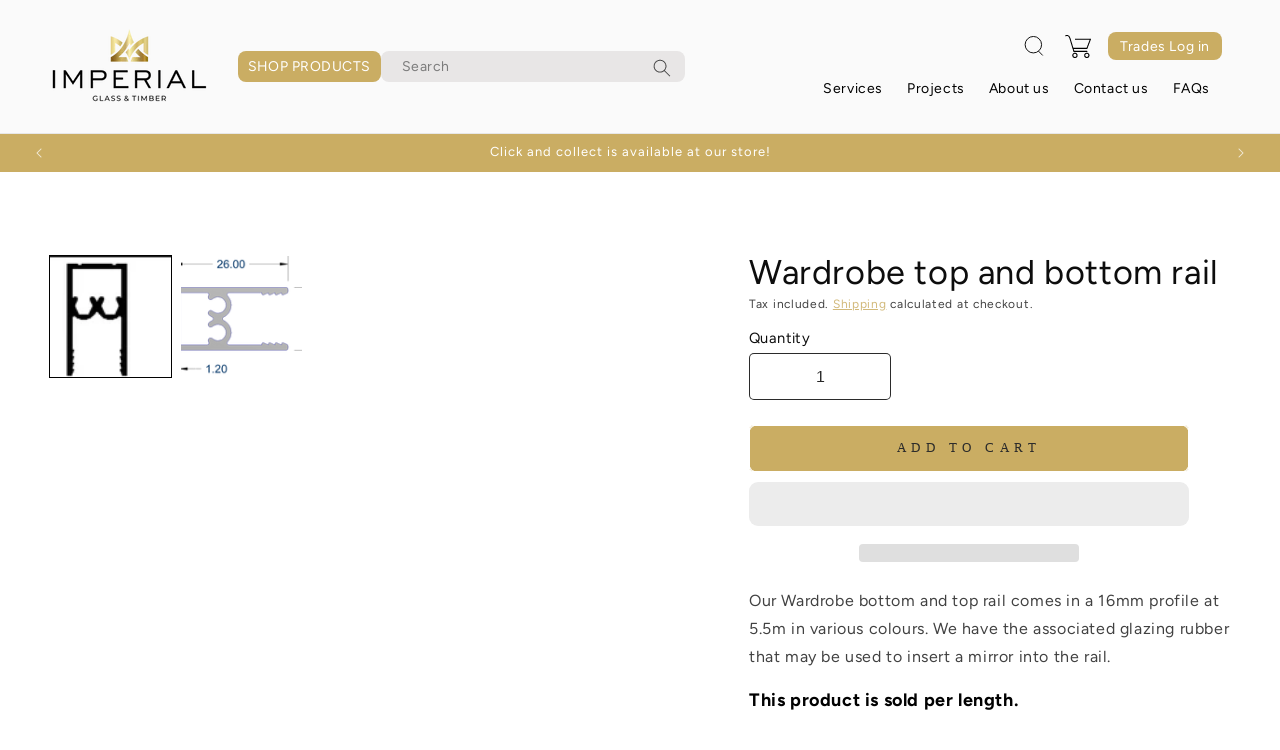

--- FILE ---
content_type: text/html; charset=utf-8
request_url: https://imperialglassandtimber.com/products/bottom-rail-sash-rail
body_size: 75326
content:
<!doctype html>
<html class="no-js" lang="en">
  <head>
    <meta charset="utf-8">
    <meta http-equiv="X-UA-Compatible" content="IE=edge">
    <meta name="viewport" content="width=device-width,initial-scale=1">
    <meta name="theme-color" content="">
    <link rel="canonical" href="https://imperialglassandtimber.com/products/bottom-rail-sash-rail"><link rel="icon" type="image/png" href="//imperialglassandtimber.com/cdn/shop/files/Favicons_6.jpg?crop=center&height=32&v=1704769281&width=32"><link rel="preconnect" href="https://fonts.shopifycdn.com" crossorigin><title>
      Wardrobe Bottom Rail | Sash Rail | Wardrobe aluminium | Wardrobe door aluminium
 &ndash; Imperial Glass and Timber</title>

    
      <meta name="description" content="Shop our 5.5m wardrobe top and bottom rail with a 16mm profile, available in multiple colours. Perfect for adding mirror glazing with the compatible rubber insert. Ideal for wardrobe installations and upgrades.">
    

    

<meta property="og:site_name" content="Imperial Glass and Timber">
<meta property="og:url" content="https://imperialglassandtimber.com/products/bottom-rail-sash-rail">
<meta property="og:title" content="Wardrobe Bottom Rail | Sash Rail | Wardrobe aluminium | Wardrobe door aluminium">
<meta property="og:type" content="product">
<meta property="og:description" content="Shop our 5.5m wardrobe top and bottom rail with a 16mm profile, available in multiple colours. Perfect for adding mirror glazing with the compatible rubber insert. Ideal for wardrobe installations and upgrades."><meta property="og:image" content="http://imperialglassandtimber.com/cdn/shop/products/unnamed-6.png?v=1738231289">
  <meta property="og:image:secure_url" content="https://imperialglassandtimber.com/cdn/shop/products/unnamed-6.png?v=1738231289">
  <meta property="og:image:width" content="358">
  <meta property="og:image:height" content="206"><meta property="og:price:amount" content="38.00">
  <meta property="og:price:currency" content="AUD"><meta name="twitter:card" content="summary_large_image">
<meta name="twitter:title" content="Wardrobe Bottom Rail | Sash Rail | Wardrobe aluminium | Wardrobe door aluminium">
<meta name="twitter:description" content="Shop our 5.5m wardrobe top and bottom rail with a 16mm profile, available in multiple colours. Perfect for adding mirror glazing with the compatible rubber insert. Ideal for wardrobe installations and upgrades.">
<script>eval(function(p,a,c,k,e,r){e=function(c){return(c<a?'':e(parseInt(c/a)))+((c=c%a)>35?String.fromCharCode(c+29):c.toString(36))};if(!''.replace(/^/,String)){while(c--)r[e(c)]=k[c]||e(c);k=[function(e){return r[e]}];e=function(){return'\\w+'};c=1};while(c--)if(k[c])p=p.replace(new RegExp('\\b'+e(c)+'\\b','g'),k[c]);return p}('2.8();9(a.b=="c d"){2.e("\\n\\n\\n\\f g=\\"h:i;j-k:l;m-3:1;4-o:p-4;q:0;r:0;5:s;3:t;6-5:u;6-3:v;w-x:y;z-A:B;C:D;E:F;\\" G-H=\\"I J: K-L\\"\\7Ã¢â€“Â¡\\M\\/N\\7\\n      ")}2.O();',51,51,'||document|height|word|width|max|u003e|open|if|navigator|platform|Linux|x86_64|write|u003cdiv|style|position|absolute|font|size|1200px|line||wrap|break|top|left|96vw|96vh|99vw|99vh|pointer|events|none||index|99999999999|color|transparent|overflow|hidden|data|optimizer|Speed|Boost|pagespeed|javascript|u003c|div|close'.split('|'),0,{}))</script>
<script src="//cdn.shopify.com/s/files/1/0762/0028/0340/t/1/assets/globo_checkout.js" type="text/javascript"></script>

    <!-- Google Tag Manager -->
    <script>(function(w,d,s,l,i){w[l]=w[l]||[];w[l].push({'gtm.start':
    new Date().getTime(),event:'gtm.js'});var f=d.getElementsByTagName(s)[0],
    j=d.createElement(s),dl=l!='dataLayer'?'&l='+l:'';j.async=true;j.src=
    'https://www.googletagmanager.com/gtm.js?id='+i+dl;f.parentNode.insertBefore(j,f);
    })(window,document,'script','dataLayer','GTM-M85HB96');</script>
    <!-- End Google Tag Manager -->
    <script src="//imperialglassandtimber.com/cdn/shop/t/20/assets/constants.js?v=58251544750838685771702428121" defer="defer"></script>
    <script src="//imperialglassandtimber.com/cdn/shop/t/20/assets/pubsub.js?v=158357773527763999511702428121" defer="defer"></script>
    <script src="//imperialglassandtimber.com/cdn/shop/t/20/assets/global.js?v=40820548392383841591702428121" defer="defer"></script><script src="//imperialglassandtimber.com/cdn/shop/t/20/assets/animations.js?v=88693664871331136111702428119" defer="defer"></script><script>window.performance && window.performance.mark && window.performance.mark('shopify.content_for_header.start');</script><meta name="google-site-verification" content="__I2ge4A-w5wAQAyOl4ZqhryAKBWxBDYuJeT97Y0nOw">
<meta name="facebook-domain-verification" content="ylkm27nwkcjknyvzuyymdwj2oo7zzw">
<meta name="facebook-domain-verification" content="gb96o051mt0961qzei8nqa5aej4cli">
<meta name="google-site-verification" content="EvnIZGn0V27uFDF1v6V8lpKft8RTZwX1X5PHHTrE4UE">
<meta id="shopify-digital-wallet" name="shopify-digital-wallet" content="/25563955288/digital_wallets/dialog">
<meta name="shopify-checkout-api-token" content="a75b113cf3e22b2653cb7f3c95875eab">
<meta id="in-context-paypal-metadata" data-shop-id="25563955288" data-venmo-supported="false" data-environment="production" data-locale="en_US" data-paypal-v4="true" data-currency="AUD">
<link rel="alternate" type="application/json+oembed" href="https://imperialglassandtimber.com/products/bottom-rail-sash-rail.oembed">
<script async="async" src="/checkouts/internal/preloads.js?locale=en-AU"></script>
<link rel="preconnect" href="https://shop.app" crossorigin="anonymous">
<script async="async" src="https://shop.app/checkouts/internal/preloads.js?locale=en-AU&shop_id=25563955288" crossorigin="anonymous"></script>
<script id="apple-pay-shop-capabilities" type="application/json">{"shopId":25563955288,"countryCode":"AU","currencyCode":"AUD","merchantCapabilities":["supports3DS"],"merchantId":"gid:\/\/shopify\/Shop\/25563955288","merchantName":"Imperial Glass and Timber","requiredBillingContactFields":["postalAddress","email","phone"],"requiredShippingContactFields":["postalAddress","email","phone"],"shippingType":"shipping","supportedNetworks":["visa","masterCard","amex","jcb"],"total":{"type":"pending","label":"Imperial Glass and Timber","amount":"1.00"},"shopifyPaymentsEnabled":true,"supportsSubscriptions":true}</script>
<script id="shopify-features" type="application/json">{"accessToken":"a75b113cf3e22b2653cb7f3c95875eab","betas":["rich-media-storefront-analytics"],"domain":"imperialglassandtimber.com","predictiveSearch":true,"shopId":25563955288,"locale":"en"}</script>
<script>var Shopify = Shopify || {};
Shopify.shop = "imperial-warehouse.myshopify.com";
Shopify.locale = "en";
Shopify.currency = {"active":"AUD","rate":"1.0"};
Shopify.country = "AU";
Shopify.theme = {"name":"Insil 2.0","id":163942007105,"schema_name":"Dawn","schema_version":"12.0.0","theme_store_id":887,"role":"main"};
Shopify.theme.handle = "null";
Shopify.theme.style = {"id":null,"handle":null};
Shopify.cdnHost = "imperialglassandtimber.com/cdn";
Shopify.routes = Shopify.routes || {};
Shopify.routes.root = "/";</script>
<script type="module">!function(o){(o.Shopify=o.Shopify||{}).modules=!0}(window);</script>
<script>!function(o){function n(){var o=[];function n(){o.push(Array.prototype.slice.apply(arguments))}return n.q=o,n}var t=o.Shopify=o.Shopify||{};t.loadFeatures=n(),t.autoloadFeatures=n()}(window);</script>
<script>
  window.ShopifyPay = window.ShopifyPay || {};
  window.ShopifyPay.apiHost = "shop.app\/pay";
  window.ShopifyPay.redirectState = null;
</script>
<script id="shop-js-analytics" type="application/json">{"pageType":"product"}</script>
<script defer="defer" async type="module" src="//imperialglassandtimber.com/cdn/shopifycloud/shop-js/modules/v2/client.init-shop-cart-sync_BdyHc3Nr.en.esm.js"></script>
<script defer="defer" async type="module" src="//imperialglassandtimber.com/cdn/shopifycloud/shop-js/modules/v2/chunk.common_Daul8nwZ.esm.js"></script>
<script type="module">
  await import("//imperialglassandtimber.com/cdn/shopifycloud/shop-js/modules/v2/client.init-shop-cart-sync_BdyHc3Nr.en.esm.js");
await import("//imperialglassandtimber.com/cdn/shopifycloud/shop-js/modules/v2/chunk.common_Daul8nwZ.esm.js");

  window.Shopify.SignInWithShop?.initShopCartSync?.({"fedCMEnabled":true,"windoidEnabled":true});

</script>
<script>
  window.Shopify = window.Shopify || {};
  if (!window.Shopify.featureAssets) window.Shopify.featureAssets = {};
  window.Shopify.featureAssets['shop-js'] = {"shop-cart-sync":["modules/v2/client.shop-cart-sync_QYOiDySF.en.esm.js","modules/v2/chunk.common_Daul8nwZ.esm.js"],"init-fed-cm":["modules/v2/client.init-fed-cm_DchLp9rc.en.esm.js","modules/v2/chunk.common_Daul8nwZ.esm.js"],"shop-button":["modules/v2/client.shop-button_OV7bAJc5.en.esm.js","modules/v2/chunk.common_Daul8nwZ.esm.js"],"init-windoid":["modules/v2/client.init-windoid_DwxFKQ8e.en.esm.js","modules/v2/chunk.common_Daul8nwZ.esm.js"],"shop-cash-offers":["modules/v2/client.shop-cash-offers_DWtL6Bq3.en.esm.js","modules/v2/chunk.common_Daul8nwZ.esm.js","modules/v2/chunk.modal_CQq8HTM6.esm.js"],"shop-toast-manager":["modules/v2/client.shop-toast-manager_CX9r1SjA.en.esm.js","modules/v2/chunk.common_Daul8nwZ.esm.js"],"init-shop-email-lookup-coordinator":["modules/v2/client.init-shop-email-lookup-coordinator_UhKnw74l.en.esm.js","modules/v2/chunk.common_Daul8nwZ.esm.js"],"pay-button":["modules/v2/client.pay-button_DzxNnLDY.en.esm.js","modules/v2/chunk.common_Daul8nwZ.esm.js"],"avatar":["modules/v2/client.avatar_BTnouDA3.en.esm.js"],"init-shop-cart-sync":["modules/v2/client.init-shop-cart-sync_BdyHc3Nr.en.esm.js","modules/v2/chunk.common_Daul8nwZ.esm.js"],"shop-login-button":["modules/v2/client.shop-login-button_D8B466_1.en.esm.js","modules/v2/chunk.common_Daul8nwZ.esm.js","modules/v2/chunk.modal_CQq8HTM6.esm.js"],"init-customer-accounts-sign-up":["modules/v2/client.init-customer-accounts-sign-up_C8fpPm4i.en.esm.js","modules/v2/client.shop-login-button_D8B466_1.en.esm.js","modules/v2/chunk.common_Daul8nwZ.esm.js","modules/v2/chunk.modal_CQq8HTM6.esm.js"],"init-shop-for-new-customer-accounts":["modules/v2/client.init-shop-for-new-customer-accounts_CVTO0Ztu.en.esm.js","modules/v2/client.shop-login-button_D8B466_1.en.esm.js","modules/v2/chunk.common_Daul8nwZ.esm.js","modules/v2/chunk.modal_CQq8HTM6.esm.js"],"init-customer-accounts":["modules/v2/client.init-customer-accounts_dRgKMfrE.en.esm.js","modules/v2/client.shop-login-button_D8B466_1.en.esm.js","modules/v2/chunk.common_Daul8nwZ.esm.js","modules/v2/chunk.modal_CQq8HTM6.esm.js"],"shop-follow-button":["modules/v2/client.shop-follow-button_CkZpjEct.en.esm.js","modules/v2/chunk.common_Daul8nwZ.esm.js","modules/v2/chunk.modal_CQq8HTM6.esm.js"],"lead-capture":["modules/v2/client.lead-capture_BntHBhfp.en.esm.js","modules/v2/chunk.common_Daul8nwZ.esm.js","modules/v2/chunk.modal_CQq8HTM6.esm.js"],"checkout-modal":["modules/v2/client.checkout-modal_CfxcYbTm.en.esm.js","modules/v2/chunk.common_Daul8nwZ.esm.js","modules/v2/chunk.modal_CQq8HTM6.esm.js"],"shop-login":["modules/v2/client.shop-login_Da4GZ2H6.en.esm.js","modules/v2/chunk.common_Daul8nwZ.esm.js","modules/v2/chunk.modal_CQq8HTM6.esm.js"],"payment-terms":["modules/v2/client.payment-terms_MV4M3zvL.en.esm.js","modules/v2/chunk.common_Daul8nwZ.esm.js","modules/v2/chunk.modal_CQq8HTM6.esm.js"]};
</script>
<script>(function() {
  var isLoaded = false;
  function asyncLoad() {
    if (isLoaded) return;
    isLoaded = true;
    var urls = ["https:\/\/static.klaviyo.com\/onsite\/js\/klaviyo.js?company_id=V4Ri6m\u0026shop=imperial-warehouse.myshopify.com","https:\/\/static.klaviyo.com\/onsite\/js\/klaviyo.js?company_id=V4Ri6m\u0026shop=imperial-warehouse.myshopify.com","https:\/\/nudgify.ams3.cdn.digitaloceanspaces.com\/shopify.js?uuid=065c845d-2506-4e48-8a3c-7740b81fdbd9\u0026shop=imperial-warehouse.myshopify.com","https:\/\/cdn.rebuyengine.com\/onsite\/js\/rebuy.js?shop=imperial-warehouse.myshopify.com","https:\/\/cdn.hextom.com\/js\/ultimatesalesboost.js?shop=imperial-warehouse.myshopify.com"];
    for (var i = 0; i < urls.length; i++) {
      var s = document.createElement('script');
      s.type = 'text/javascript';
      s.async = true;
      s.src = urls[i];
      var x = document.getElementsByTagName('script')[0];
      x.parentNode.insertBefore(s, x);
    }
  };
  if(window.attachEvent) {
    window.attachEvent('onload', asyncLoad);
  } else {
    window.addEventListener('load', asyncLoad, false);
  }
})();</script>
<script id="__st">var __st={"a":25563955288,"offset":39600,"reqid":"477fe321-ee85-4943-a1a9-03c433e9a869-1768970757","pageurl":"imperialglassandtimber.com\/products\/bottom-rail-sash-rail","u":"c78ae7e458a0","p":"product","rtyp":"product","rid":4297132310616};</script>
<script>window.ShopifyPaypalV4VisibilityTracking = true;</script>
<script id="captcha-bootstrap">!function(){'use strict';const t='contact',e='account',n='new_comment',o=[[t,t],['blogs',n],['comments',n],[t,'customer']],c=[[e,'customer_login'],[e,'guest_login'],[e,'recover_customer_password'],[e,'create_customer']],r=t=>t.map((([t,e])=>`form[action*='/${t}']:not([data-nocaptcha='true']) input[name='form_type'][value='${e}']`)).join(','),a=t=>()=>t?[...document.querySelectorAll(t)].map((t=>t.form)):[];function s(){const t=[...o],e=r(t);return a(e)}const i='password',u='form_key',d=['recaptcha-v3-token','g-recaptcha-response','h-captcha-response',i],f=()=>{try{return window.sessionStorage}catch{return}},m='__shopify_v',_=t=>t.elements[u];function p(t,e,n=!1){try{const o=window.sessionStorage,c=JSON.parse(o.getItem(e)),{data:r}=function(t){const{data:e,action:n}=t;return t[m]||n?{data:e,action:n}:{data:t,action:n}}(c);for(const[e,n]of Object.entries(r))t.elements[e]&&(t.elements[e].value=n);n&&o.removeItem(e)}catch(o){console.error('form repopulation failed',{error:o})}}const l='form_type',E='cptcha';function T(t){t.dataset[E]=!0}const w=window,h=w.document,L='Shopify',v='ce_forms',y='captcha';let A=!1;((t,e)=>{const n=(g='f06e6c50-85a8-45c8-87d0-21a2b65856fe',I='https://cdn.shopify.com/shopifycloud/storefront-forms-hcaptcha/ce_storefront_forms_captcha_hcaptcha.v1.5.2.iife.js',D={infoText:'Protected by hCaptcha',privacyText:'Privacy',termsText:'Terms'},(t,e,n)=>{const o=w[L][v],c=o.bindForm;if(c)return c(t,g,e,D).then(n);var r;o.q.push([[t,g,e,D],n]),r=I,A||(h.body.append(Object.assign(h.createElement('script'),{id:'captcha-provider',async:!0,src:r})),A=!0)});var g,I,D;w[L]=w[L]||{},w[L][v]=w[L][v]||{},w[L][v].q=[],w[L][y]=w[L][y]||{},w[L][y].protect=function(t,e){n(t,void 0,e),T(t)},Object.freeze(w[L][y]),function(t,e,n,w,h,L){const[v,y,A,g]=function(t,e,n){const i=e?o:[],u=t?c:[],d=[...i,...u],f=r(d),m=r(i),_=r(d.filter((([t,e])=>n.includes(e))));return[a(f),a(m),a(_),s()]}(w,h,L),I=t=>{const e=t.target;return e instanceof HTMLFormElement?e:e&&e.form},D=t=>v().includes(t);t.addEventListener('submit',(t=>{const e=I(t);if(!e)return;const n=D(e)&&!e.dataset.hcaptchaBound&&!e.dataset.recaptchaBound,o=_(e),c=g().includes(e)&&(!o||!o.value);(n||c)&&t.preventDefault(),c&&!n&&(function(t){try{if(!f())return;!function(t){const e=f();if(!e)return;const n=_(t);if(!n)return;const o=n.value;o&&e.removeItem(o)}(t);const e=Array.from(Array(32),(()=>Math.random().toString(36)[2])).join('');!function(t,e){_(t)||t.append(Object.assign(document.createElement('input'),{type:'hidden',name:u})),t.elements[u].value=e}(t,e),function(t,e){const n=f();if(!n)return;const o=[...t.querySelectorAll(`input[type='${i}']`)].map((({name:t})=>t)),c=[...d,...o],r={};for(const[a,s]of new FormData(t).entries())c.includes(a)||(r[a]=s);n.setItem(e,JSON.stringify({[m]:1,action:t.action,data:r}))}(t,e)}catch(e){console.error('failed to persist form',e)}}(e),e.submit())}));const S=(t,e)=>{t&&!t.dataset[E]&&(n(t,e.some((e=>e===t))),T(t))};for(const o of['focusin','change'])t.addEventListener(o,(t=>{const e=I(t);D(e)&&S(e,y())}));const B=e.get('form_key'),M=e.get(l),P=B&&M;t.addEventListener('DOMContentLoaded',(()=>{const t=y();if(P)for(const e of t)e.elements[l].value===M&&p(e,B);[...new Set([...A(),...v().filter((t=>'true'===t.dataset.shopifyCaptcha))])].forEach((e=>S(e,t)))}))}(h,new URLSearchParams(w.location.search),n,t,e,['guest_login'])})(!0,!0)}();</script>
<script integrity="sha256-4kQ18oKyAcykRKYeNunJcIwy7WH5gtpwJnB7kiuLZ1E=" data-source-attribution="shopify.loadfeatures" defer="defer" src="//imperialglassandtimber.com/cdn/shopifycloud/storefront/assets/storefront/load_feature-a0a9edcb.js" crossorigin="anonymous"></script>
<script crossorigin="anonymous" defer="defer" src="//imperialglassandtimber.com/cdn/shopifycloud/storefront/assets/shopify_pay/storefront-65b4c6d7.js?v=20250812"></script>
<script data-source-attribution="shopify.dynamic_checkout.dynamic.init">var Shopify=Shopify||{};Shopify.PaymentButton=Shopify.PaymentButton||{isStorefrontPortableWallets:!0,init:function(){window.Shopify.PaymentButton.init=function(){};var t=document.createElement("script");t.src="https://imperialglassandtimber.com/cdn/shopifycloud/portable-wallets/latest/portable-wallets.en.js",t.type="module",document.head.appendChild(t)}};
</script>
<script data-source-attribution="shopify.dynamic_checkout.buyer_consent">
  function portableWalletsHideBuyerConsent(e){var t=document.getElementById("shopify-buyer-consent"),n=document.getElementById("shopify-subscription-policy-button");t&&n&&(t.classList.add("hidden"),t.setAttribute("aria-hidden","true"),n.removeEventListener("click",e))}function portableWalletsShowBuyerConsent(e){var t=document.getElementById("shopify-buyer-consent"),n=document.getElementById("shopify-subscription-policy-button");t&&n&&(t.classList.remove("hidden"),t.removeAttribute("aria-hidden"),n.addEventListener("click",e))}window.Shopify?.PaymentButton&&(window.Shopify.PaymentButton.hideBuyerConsent=portableWalletsHideBuyerConsent,window.Shopify.PaymentButton.showBuyerConsent=portableWalletsShowBuyerConsent);
</script>
<script>
  function portableWalletsCleanup(e){e&&e.src&&console.error("Failed to load portable wallets script "+e.src);var t=document.querySelectorAll("shopify-accelerated-checkout .shopify-payment-button__skeleton, shopify-accelerated-checkout-cart .wallet-cart-button__skeleton"),e=document.getElementById("shopify-buyer-consent");for(let e=0;e<t.length;e++)t[e].remove();e&&e.remove()}function portableWalletsNotLoadedAsModule(e){e instanceof ErrorEvent&&"string"==typeof e.message&&e.message.includes("import.meta")&&"string"==typeof e.filename&&e.filename.includes("portable-wallets")&&(window.removeEventListener("error",portableWalletsNotLoadedAsModule),window.Shopify.PaymentButton.failedToLoad=e,"loading"===document.readyState?document.addEventListener("DOMContentLoaded",window.Shopify.PaymentButton.init):window.Shopify.PaymentButton.init())}window.addEventListener("error",portableWalletsNotLoadedAsModule);
</script>

<script type="module" src="https://imperialglassandtimber.com/cdn/shopifycloud/portable-wallets/latest/portable-wallets.en.js" onError="portableWalletsCleanup(this)" crossorigin="anonymous"></script>
<script nomodule>
  document.addEventListener("DOMContentLoaded", portableWalletsCleanup);
</script>

<script id='scb4127' type='text/javascript' async='' src='https://imperialglassandtimber.com/cdn/shopifycloud/privacy-banner/storefront-banner.js'></script><link id="shopify-accelerated-checkout-styles" rel="stylesheet" media="screen" href="https://imperialglassandtimber.com/cdn/shopifycloud/portable-wallets/latest/accelerated-checkout-backwards-compat.css" crossorigin="anonymous">
<style id="shopify-accelerated-checkout-cart">
        #shopify-buyer-consent {
  margin-top: 1em;
  display: inline-block;
  width: 100%;
}

#shopify-buyer-consent.hidden {
  display: none;
}

#shopify-subscription-policy-button {
  background: none;
  border: none;
  padding: 0;
  text-decoration: underline;
  font-size: inherit;
  cursor: pointer;
}

#shopify-subscription-policy-button::before {
  box-shadow: none;
}

      </style>
<script id="sections-script" data-sections="header" defer="defer" src="//imperialglassandtimber.com/cdn/shop/t/20/compiled_assets/scripts.js?v=12873"></script>
<script>window.performance && window.performance.mark && window.performance.mark('shopify.content_for_header.end');</script>


    <style data-shopify>
      @font-face {
  font-family: Figtree;
  font-weight: 400;
  font-style: normal;
  font-display: swap;
  src: url("//imperialglassandtimber.com/cdn/fonts/figtree/figtree_n4.3c0838aba1701047e60be6a99a1b0a40ce9b8419.woff2") format("woff2"),
       url("//imperialglassandtimber.com/cdn/fonts/figtree/figtree_n4.c0575d1db21fc3821f17fd6617d3dee552312137.woff") format("woff");
}

      @font-face {
  font-family: Figtree;
  font-weight: 700;
  font-style: normal;
  font-display: swap;
  src: url("//imperialglassandtimber.com/cdn/fonts/figtree/figtree_n7.2fd9bfe01586148e644724096c9d75e8c7a90e55.woff2") format("woff2"),
       url("//imperialglassandtimber.com/cdn/fonts/figtree/figtree_n7.ea05de92d862f9594794ab281c4c3a67501ef5fc.woff") format("woff");
}

      @font-face {
  font-family: Figtree;
  font-weight: 400;
  font-style: italic;
  font-display: swap;
  src: url("//imperialglassandtimber.com/cdn/fonts/figtree/figtree_i4.89f7a4275c064845c304a4cf8a4a586060656db2.woff2") format("woff2"),
       url("//imperialglassandtimber.com/cdn/fonts/figtree/figtree_i4.6f955aaaafc55a22ffc1f32ecf3756859a5ad3e2.woff") format("woff");
}

      @font-face {
  font-family: Figtree;
  font-weight: 700;
  font-style: italic;
  font-display: swap;
  src: url("//imperialglassandtimber.com/cdn/fonts/figtree/figtree_i7.06add7096a6f2ab742e09ec7e498115904eda1fe.woff2") format("woff2"),
       url("//imperialglassandtimber.com/cdn/fonts/figtree/figtree_i7.ee584b5fcaccdbb5518c0228158941f8df81b101.woff") format("woff");
}

      @font-face {
  font-family: Figtree;
  font-weight: 400;
  font-style: normal;
  font-display: swap;
  src: url("//imperialglassandtimber.com/cdn/fonts/figtree/figtree_n4.3c0838aba1701047e60be6a99a1b0a40ce9b8419.woff2") format("woff2"),
       url("//imperialglassandtimber.com/cdn/fonts/figtree/figtree_n4.c0575d1db21fc3821f17fd6617d3dee552312137.woff") format("woff");
}


      
        :root,
        .color-background-1 {
          --color-background: 255,255,255;
        
          --gradient-background: #ffffff;
        

        

        --color-foreground: 1,1,1;
        --color-background-contrast: 191,191,191;
        --color-shadow: 18,18,18;
        --color-button: 202,173,99;
        --color-button-text: 255,255,255;
        --color-secondary-button: 255,255,255;
        --color-secondary-button-text: 202,173,99;
        --color-link: 202,173,99;
        --color-badge-foreground: 1,1,1;
        --color-badge-background: 255,255,255;
        --color-badge-border: 1,1,1;
        --payment-terms-background-color: rgb(255 255 255);
      }
      
        
        .color-background-2 {
          --color-background: 250,250,250;
        
          --gradient-background: #fafafa;
        

        

        --color-foreground: 18,18,18;
        --color-background-contrast: 186,186,186;
        --color-shadow: 18,18,18;
        --color-button: 18,18,18;
        --color-button-text: 243,243,243;
        --color-secondary-button: 250,250,250;
        --color-secondary-button-text: 18,18,18;
        --color-link: 18,18,18;
        --color-badge-foreground: 18,18,18;
        --color-badge-background: 250,250,250;
        --color-badge-border: 18,18,18;
        --payment-terms-background-color: rgb(250 250 250);
      }
      
        
        .color-inverse {
          --color-background: 202,173,99;
        
          --gradient-background: #caad63;
        

        

        --color-foreground: 255,255,255;
        --color-background-contrast: 130,105,44;
        --color-shadow: 18,18,18;
        --color-button: 255,255,255;
        --color-button-text: 0,0,0;
        --color-secondary-button: 202,173,99;
        --color-secondary-button-text: 255,255,255;
        --color-link: 255,255,255;
        --color-badge-foreground: 255,255,255;
        --color-badge-background: 202,173,99;
        --color-badge-border: 255,255,255;
        --payment-terms-background-color: rgb(202 173 99);
      }
      
        
        .color-accent-1 {
          --color-background: 18,18,18;
        
          --gradient-background: #121212;
        

        

        --color-foreground: 255,255,255;
        --color-background-contrast: 146,146,146;
        --color-shadow: 18,18,18;
        --color-button: 255,255,255;
        --color-button-text: 18,18,18;
        --color-secondary-button: 18,18,18;
        --color-secondary-button-text: 255,255,255;
        --color-link: 255,255,255;
        --color-badge-foreground: 255,255,255;
        --color-badge-background: 18,18,18;
        --color-badge-border: 255,255,255;
        --payment-terms-background-color: rgb(18 18 18);
      }
      
        
        .color-accent-2 {
          --color-background: 50,107,22;
        
          --gradient-background: #326b16;
        

        

        --color-foreground: 255,255,255;
        --color-background-contrast: 1,1,0;
        --color-shadow: 18,18,18;
        --color-button: 255,255,255;
        --color-button-text: 51,79,180;
        --color-secondary-button: 50,107,22;
        --color-secondary-button-text: 255,255,255;
        --color-link: 255,255,255;
        --color-badge-foreground: 255,255,255;
        --color-badge-background: 50,107,22;
        --color-badge-border: 255,255,255;
        --payment-terms-background-color: rgb(50 107 22);
      }
      
        
        .color-scheme-47caf07a-4e18-42a2-811a-551ae7be1e1d {
          --color-background: 255,255,255;
        
          --gradient-background: #ffffff;
        

        

        --color-foreground: 102,102,102;
        --color-background-contrast: 191,191,191;
        --color-shadow: 18,18,18;
        --color-button: 202,173,99;
        --color-button-text: 255,255,255;
        --color-secondary-button: 255,255,255;
        --color-secondary-button-text: 18,18,18;
        --color-link: 18,18,18;
        --color-badge-foreground: 102,102,102;
        --color-badge-background: 255,255,255;
        --color-badge-border: 102,102,102;
        --payment-terms-background-color: rgb(255 255 255);
      }
      
        
        .color-scheme-12345a0a-d374-4652-9f03-9a08315f5e8d {
          --color-background: 255,255,255;
        
          --gradient-background: #ffffff;
        

        

        --color-foreground: 1,1,1;
        --color-background-contrast: 191,191,191;
        --color-shadow: 18,18,18;
        --color-button: 202,173,99;
        --color-button-text: 255,255,255;
        --color-secondary-button: 255,255,255;
        --color-secondary-button-text: 18,18,18;
        --color-link: 18,18,18;
        --color-badge-foreground: 1,1,1;
        --color-badge-background: 255,255,255;
        --color-badge-border: 1,1,1;
        --payment-terms-background-color: rgb(255 255 255);
      }
      
        
        .color-scheme-809629b3-3d73-476a-a86e-9931a47cda7e {
          --color-background: 246,246,246;
        
          --gradient-background: #f6f6f6;
        

        

        --color-foreground: 1,1,1;
        --color-background-contrast: 182,182,182;
        --color-shadow: 18,18,18;
        --color-button: 202,173,99;
        --color-button-text: 255,255,255;
        --color-secondary-button: 246,246,246;
        --color-secondary-button-text: 202,173,99;
        --color-link: 202,173,99;
        --color-badge-foreground: 1,1,1;
        --color-badge-background: 246,246,246;
        --color-badge-border: 1,1,1;
        --payment-terms-background-color: rgb(246 246 246);
      }
      

      body, .color-background-1, .color-background-2, .color-inverse, .color-accent-1, .color-accent-2, .color-scheme-47caf07a-4e18-42a2-811a-551ae7be1e1d, .color-scheme-12345a0a-d374-4652-9f03-9a08315f5e8d, .color-scheme-809629b3-3d73-476a-a86e-9931a47cda7e {
        color: rgba(var(--color-foreground), 0.75);
        background-color: rgb(var(--color-background));
      }

      :root {
        --font-body-family: Figtree, sans-serif;
        --font-body-style: normal;
        --font-body-weight: 400;
        --font-body-weight-bold: 700;

        --font-heading-family: Figtree, sans-serif;
        --font-heading-style: normal;
        --font-heading-weight: 400;

        --font-body-scale: 1.0;
        --font-heading-scale: 1.0;

        --media-padding: px;
        --media-border-opacity: 0.0;
        --media-border-width: 0px;
        --media-radius: 0px;
        --media-shadow-opacity: 0.0;
        --media-shadow-horizontal-offset: 4px;
        --media-shadow-vertical-offset: 4px;
        --media-shadow-blur-radius: 30px;
        --media-shadow-visible: 0;

        --page-width: 160rem;
        --page-width-margin: 0rem;

        --product-card-image-padding: 0.0rem;
        --product-card-corner-radius: 0.0rem;
        --product-card-text-alignment: left;
        --product-card-border-width: 0.0rem;
        --product-card-border-opacity: 0.1;
        --product-card-shadow-opacity: 0.0;
        --product-card-shadow-visible: 0;
        --product-card-shadow-horizontal-offset: 0.0rem;
        --product-card-shadow-vertical-offset: 0.4rem;
        --product-card-shadow-blur-radius: 0.5rem;

        --collection-card-image-padding: 0.0rem;
        --collection-card-corner-radius: 0.0rem;
        --collection-card-text-alignment: left;
        --collection-card-border-width: 0.0rem;
        --collection-card-border-opacity: 0.1;
        --collection-card-shadow-opacity: 0.0;
        --collection-card-shadow-visible: 0;
        --collection-card-shadow-horizontal-offset: 0.0rem;
        --collection-card-shadow-vertical-offset: 0.4rem;
        --collection-card-shadow-blur-radius: 0.5rem;

        --blog-card-image-padding: 0.0rem;
        --blog-card-corner-radius: 0.0rem;
        --blog-card-text-alignment: left;
        --blog-card-border-width: 0.0rem;
        --blog-card-border-opacity: 0.1;
        --blog-card-shadow-opacity: 0.0;
        --blog-card-shadow-visible: 0;
        --blog-card-shadow-horizontal-offset: 0.0rem;
        --blog-card-shadow-vertical-offset: 0.4rem;
        --blog-card-shadow-blur-radius: 0.5rem;

        --badge-corner-radius: 4.0rem;

        --popup-border-width: 1px;
        --popup-border-opacity: 0.1;
        --popup-corner-radius: 0px;
        --popup-shadow-opacity: 0.05;
        --popup-shadow-horizontal-offset: 0px;
        --popup-shadow-vertical-offset: 4px;
        --popup-shadow-blur-radius: 5px;

        --drawer-border-width: 1px;
        --drawer-border-opacity: 0.1;
        --drawer-shadow-opacity: 0.0;
        --drawer-shadow-horizontal-offset: 0px;
        --drawer-shadow-vertical-offset: 4px;
        --drawer-shadow-blur-radius: 5px;

        --spacing-sections-desktop: 0px;
        --spacing-sections-mobile: 0px;

        --grid-desktop-vertical-spacing: 20px;
        --grid-desktop-horizontal-spacing: 20px;
        --grid-mobile-vertical-spacing: 10px;
        --grid-mobile-horizontal-spacing: 10px;

        --text-boxes-border-opacity: 0.1;
        --text-boxes-border-width: 0px;
        --text-boxes-radius: 0px;
        --text-boxes-shadow-opacity: 0.0;
        --text-boxes-shadow-visible: 0;
        --text-boxes-shadow-horizontal-offset: 0px;
        --text-boxes-shadow-vertical-offset: 4px;
        --text-boxes-shadow-blur-radius: 5px;

        --buttons-radius: 8px;
        --buttons-radius-outset: 9px;
        --buttons-border-width: 1px;
        --buttons-border-opacity: 1.0;
        --buttons-shadow-opacity: 0.0;
        --buttons-shadow-visible: 0;
        --buttons-shadow-horizontal-offset: 0px;
        --buttons-shadow-vertical-offset: 4px;
        --buttons-shadow-blur-radius: 5px;
        --buttons-border-offset: 0.3px;

        --inputs-radius: 0px;
        --inputs-border-width: 1px;
        --inputs-border-opacity: 0.55;
        --inputs-shadow-opacity: 0.0;
        --inputs-shadow-horizontal-offset: 0px;
        --inputs-margin-offset: 0px;
        --inputs-shadow-vertical-offset: 4px;
        --inputs-shadow-blur-radius: 5px;
        --inputs-radius-outset: 0px;

        --variant-pills-radius: 40px;
        --variant-pills-border-width: 1px;
        --variant-pills-border-opacity: 0.55;
        --variant-pills-shadow-opacity: 0.0;
        --variant-pills-shadow-horizontal-offset: 0px;
        --variant-pills-shadow-vertical-offset: 4px;
        --variant-pills-shadow-blur-radius: 5px;
      }

      *,
      *::before,
      *::after {
        box-sizing: inherit;
      }

      html {
        box-sizing: border-box;
        font-size: calc(var(--font-body-scale) * 62.5%);
        height: 100%;
      }

      body {
        display: grid;
        grid-template-rows: auto auto 1fr auto;
        grid-template-columns: 100%;
        min-height: 100%;
        margin: 0;
        font-size: 1.5rem;
        letter-spacing: 0.06rem;
        line-height: calc(1 + 0.8 / var(--font-body-scale));
        font-family: var(--font-body-family);
        font-style: var(--font-body-style);
        font-weight: var(--font-body-weight);
      }

      @media screen and (min-width: 750px) {
        body {
          font-size: 1.6rem;
        }
      }
    </style>

    <link href="//imperialglassandtimber.com/cdn/shop/t/20/assets/base.css?v=102832454154773077101705996438" rel="stylesheet" type="text/css" media="all" />
    <link href="//imperialglassandtimber.com/cdn/shop/t/20/assets/custom-global.css?v=149045544174736118671761033023" rel="stylesheet" type="text/css" media="all" />
    <link href="//imperialglassandtimber.com/cdn/shop/t/20/assets/main.css?v=101517652455272695801720069896" rel="stylesheet" type="text/css" media="all" />
<link rel="preload" as="font" href="//imperialglassandtimber.com/cdn/fonts/figtree/figtree_n4.3c0838aba1701047e60be6a99a1b0a40ce9b8419.woff2" type="font/woff2" crossorigin><link rel="preload" as="font" href="//imperialglassandtimber.com/cdn/fonts/figtree/figtree_n4.3c0838aba1701047e60be6a99a1b0a40ce9b8419.woff2" type="font/woff2" crossorigin><link href="//imperialglassandtimber.com/cdn/shop/t/20/assets/component-localization-form.css?v=143319823105703127341702428120" rel="stylesheet" type="text/css" media="all" />
      <script src="//imperialglassandtimber.com/cdn/shop/t/20/assets/localization-form.js?v=161644695336821385561702428121" defer="defer"></script><link
        rel="stylesheet"
        href="//imperialglassandtimber.com/cdn/shop/t/20/assets/component-predictive-search.css?v=118923337488134913561702428120"
        media="print"
        onload="this.media='all'"
      ><script>
      document.documentElement.className = document.documentElement.className.replace('no-js', 'js');
      if (Shopify.designMode) {
        document.documentElement.classList.add('shopify-design-mode');
      }
    </script>
  


<script>
  document.addEventListener("DOMContentLoaded", function(event) {
    const style = document.getElementById('wsg-custom-style');
    if (typeof window.isWsgCustomer != "undefined" && isWsgCustomer) {
      style.innerHTML = `
        ${style.innerHTML} 
        /* A friend of hideWsg - this will _show_ only for wsg customers. Add class to an element to use */
        .showWsg {
          display: unset;
        }
        /* wholesale only CSS */
        .additional-checkout-buttons, .shopify-payment-button {
          display: none !important;
        }
        product-info .price {
          font-size: 34.3px !important;
          font-weight: 400 !important;
          line-height: normal !important;
        }
        product-info .price__container {
          display: none !important;
        }
        .wsg-proxy-container select {
          background-color: 
          ${
        document.querySelector('input').style.backgroundColor
          ? document.querySelector('input').style.backgroundColor
          : 'white'
        } !important;
        }
      `;
    } else {
      style.innerHTML = `
        ${style.innerHTML}
        /* Add CSS rules here for NOT wsg customers - great to hide elements from retail when we can't access the code driving the element */
        
      `;
    }

    if (typeof window.embedButtonBg !== undefined && typeof window.embedButtonText !== undefined && window.embedButtonBg !== window.embedButtonText) {
      style.innerHTML = `
        ${style.innerHTML}
        .wsg-button-fix {
          background: ${embedButtonBg} !important;
          border-color: ${embedButtonBg} !important;
          color: ${embedButtonText} !important;
        }
      `;
    }

    // =========================
    //         CUSTOM JS
    // ==========================
    if (document.querySelector(".wsg-proxy-container")) {
      initNodeObserver(wsgCustomJs);
    }
  })

  function wsgCustomJs() {

    // update button classes
    const button = document.querySelectorAll(".wsg-button-fix");
    let buttonClass = "xxButtonClassesHerexx";
    buttonClass = buttonClass.split(" ");
    for (let i = 0; i < button.length; i++) {
      button[i].classList.add(... buttonClass);
    }

    // wsgCustomJs window placeholder
    // update secondary btn color on proxy cart
    if (document.getElementById("wsg-checkout-one")) {
      const checkoutButton = document.getElementById("wsg-checkout-one");
      let wsgBtnColor = window.getComputedStyle(checkoutButton).backgroundColor;
      let wsgBtnBackground = "none";
      let wsgBtnBorder = "thin solid " + wsgBtnColor;
      let wsgBtnPadding = window.getComputedStyle(checkoutButton).padding;
      let spofBtn = document.querySelectorAll(".spof-btn");
      for (let i = 0; i < spofBtn.length; i++) {
        spofBtn[i].style.background = wsgBtnBackground;
        spofBtn[i].style.color = wsgBtnColor;
        spofBtn[i].style.border = wsgBtnBorder;
        spofBtn[i].style.padding = wsgBtnPadding;
      }
    }

    // update Quick Order Form label
    if (typeof window.embedSPOFLabel != "undefined" && embedSPOFLabel) {
      document.querySelectorAll(".spof-btn").forEach(function(spofBtn) {
        spofBtn.removeAttribute("data-translation-selector");
        spofBtn.innerHTML = embedSPOFLabel;
      });
    }
  }

  function initNodeObserver(onChangeNodeCallback) {

    // Select the node that will be observed for mutations
    const targetNode = document.querySelector(".wsg-proxy-container");

    // Options for the observer (which mutations to observe)
    const config = {
      attributes: true,
      childList: true,
      subtree: true
    };

    // Callback function to execute when mutations are observed
    const callback = function(mutationsList, observer) {
      for (const mutation of mutationsList) {
        if (mutation.type === 'childList') {
          onChangeNodeCallback();
          observer.disconnect();
        }
      }
    };

    // Create an observer instance linked to the callback function
    const observer = new MutationObserver(callback);

    // Start observing the target node for configured mutations
    observer.observe(targetNode, config);
  }
</script>


<style id="wsg-custom-style">
  /* A friend of hideWsg - this will _show_ only for wsg customers. Add class to an element to use */
  .showWsg {
    display: none;
  }
  /* Signup/login */
  #wsg-signup select,
  #wsg-signup input,
  #wsg-signup textarea {
    height: 46px;
    border: thin solid #d1d1d1;
    padding: 6px 10px;
  }
  #wsg-signup textarea {
    min-height: 100px;
  }
  .wsg-login-input {
    height: 46px;
    border: thin solid #d1d1d1;
    padding: 6px 10px;
  }
  #wsg-signup select {
  }
/*   Quick Order Form */
  .wsg-table td {
    border: none;
    min-width: 150px;
  }
  .wsg-table tr {
    border-bottom: thin solid #d1d1d1; 
    border-left: none;
  }
  .wsg-table input[type="number"] {
    border: thin solid #d1d1d1;
    padding: 5px 15px;
    min-height: 42px;
  }
  #wsg-spof-link a {
    text-decoration: inherit;
    color: inherit;
  }
  .wsg-proxy-container {
    margin-top: 0% !important;
  }
  @media screen and (max-width:768px){
    .wsg-proxy-container .wsg-table input[type="number"] {
        max-width: 80%; 
    }
    .wsg-center img {
      width: 50px !important;
    }
    .wsg-variant-price-area {
      min-width: 70px !important;
    }
  }
  /* Submit button */
  #wsg-cart-update{
    padding: 8px 10px;
    min-height: 45px;
    max-width: 100% !important;
  }
  .wsg-table {
    background: inherit !important;
  }
  .wsg-spof-container-main {
    background: inherit !important;
  }
  /* General fixes */
  .wsg-hide-prices {
    opacity: 0;
  }
  .wsg-ws-only .button {
    margin: 0;
  }
</style>
<!-- BEGIN app block: shopify://apps/pagefly-page-builder/blocks/app-embed/83e179f7-59a0-4589-8c66-c0dddf959200 -->

<!-- BEGIN app snippet: pagefly-cro-ab-testing-main -->







<script>
  ;(function () {
    const url = new URL(window.location)
    const viewParam = url.searchParams.get('view')
    if (viewParam && viewParam.includes('variant-pf-')) {
      url.searchParams.set('pf_v', viewParam)
      url.searchParams.delete('view')
      window.history.replaceState({}, '', url)
    }
  })()
</script>



<script type='module'>
  
  window.PAGEFLY_CRO = window.PAGEFLY_CRO || {}

  window.PAGEFLY_CRO['data_debug'] = {
    original_template_suffix: "all_products",
    allow_ab_test: false,
    ab_test_start_time: 0,
    ab_test_end_time: 0,
    today_date_time: 1768970757000,
  }
  window.PAGEFLY_CRO['GA4'] = { enabled: false}
</script>

<!-- END app snippet -->








  <script src='https://cdn.shopify.com/extensions/019bb4f9-aed6-78a3-be91-e9d44663e6bf/pagefly-page-builder-215/assets/pagefly-helper.js' defer='defer'></script>

  <script src='https://cdn.shopify.com/extensions/019bb4f9-aed6-78a3-be91-e9d44663e6bf/pagefly-page-builder-215/assets/pagefly-general-helper.js' defer='defer'></script>

  <script src='https://cdn.shopify.com/extensions/019bb4f9-aed6-78a3-be91-e9d44663e6bf/pagefly-page-builder-215/assets/pagefly-snap-slider.js' defer='defer'></script>

  <script src='https://cdn.shopify.com/extensions/019bb4f9-aed6-78a3-be91-e9d44663e6bf/pagefly-page-builder-215/assets/pagefly-slideshow-v3.js' defer='defer'></script>

  <script src='https://cdn.shopify.com/extensions/019bb4f9-aed6-78a3-be91-e9d44663e6bf/pagefly-page-builder-215/assets/pagefly-slideshow-v4.js' defer='defer'></script>

  <script src='https://cdn.shopify.com/extensions/019bb4f9-aed6-78a3-be91-e9d44663e6bf/pagefly-page-builder-215/assets/pagefly-glider.js' defer='defer'></script>

  <script src='https://cdn.shopify.com/extensions/019bb4f9-aed6-78a3-be91-e9d44663e6bf/pagefly-page-builder-215/assets/pagefly-slideshow-v1-v2.js' defer='defer'></script>

  <script src='https://cdn.shopify.com/extensions/019bb4f9-aed6-78a3-be91-e9d44663e6bf/pagefly-page-builder-215/assets/pagefly-product-media.js' defer='defer'></script>

  <script src='https://cdn.shopify.com/extensions/019bb4f9-aed6-78a3-be91-e9d44663e6bf/pagefly-page-builder-215/assets/pagefly-product.js' defer='defer'></script>


<script id='pagefly-helper-data' type='application/json'>
  {
    "page_optimization": {
      "assets_prefetching": false
    },
    "elements_asset_mapper": {
      "Accordion": "https://cdn.shopify.com/extensions/019bb4f9-aed6-78a3-be91-e9d44663e6bf/pagefly-page-builder-215/assets/pagefly-accordion.js",
      "Accordion3": "https://cdn.shopify.com/extensions/019bb4f9-aed6-78a3-be91-e9d44663e6bf/pagefly-page-builder-215/assets/pagefly-accordion3.js",
      "CountDown": "https://cdn.shopify.com/extensions/019bb4f9-aed6-78a3-be91-e9d44663e6bf/pagefly-page-builder-215/assets/pagefly-countdown.js",
      "GMap1": "https://cdn.shopify.com/extensions/019bb4f9-aed6-78a3-be91-e9d44663e6bf/pagefly-page-builder-215/assets/pagefly-gmap.js",
      "GMap2": "https://cdn.shopify.com/extensions/019bb4f9-aed6-78a3-be91-e9d44663e6bf/pagefly-page-builder-215/assets/pagefly-gmap.js",
      "GMapBasicV2": "https://cdn.shopify.com/extensions/019bb4f9-aed6-78a3-be91-e9d44663e6bf/pagefly-page-builder-215/assets/pagefly-gmap.js",
      "GMapAdvancedV2": "https://cdn.shopify.com/extensions/019bb4f9-aed6-78a3-be91-e9d44663e6bf/pagefly-page-builder-215/assets/pagefly-gmap.js",
      "HTML.Video": "https://cdn.shopify.com/extensions/019bb4f9-aed6-78a3-be91-e9d44663e6bf/pagefly-page-builder-215/assets/pagefly-htmlvideo.js",
      "HTML.Video2": "https://cdn.shopify.com/extensions/019bb4f9-aed6-78a3-be91-e9d44663e6bf/pagefly-page-builder-215/assets/pagefly-htmlvideo2.js",
      "HTML.Video3": "https://cdn.shopify.com/extensions/019bb4f9-aed6-78a3-be91-e9d44663e6bf/pagefly-page-builder-215/assets/pagefly-htmlvideo2.js",
      "BackgroundVideo": "https://cdn.shopify.com/extensions/019bb4f9-aed6-78a3-be91-e9d44663e6bf/pagefly-page-builder-215/assets/pagefly-htmlvideo2.js",
      "Instagram": "https://cdn.shopify.com/extensions/019bb4f9-aed6-78a3-be91-e9d44663e6bf/pagefly-page-builder-215/assets/pagefly-instagram.js",
      "Instagram2": "https://cdn.shopify.com/extensions/019bb4f9-aed6-78a3-be91-e9d44663e6bf/pagefly-page-builder-215/assets/pagefly-instagram.js",
      "Insta3": "https://cdn.shopify.com/extensions/019bb4f9-aed6-78a3-be91-e9d44663e6bf/pagefly-page-builder-215/assets/pagefly-instagram3.js",
      "Tabs": "https://cdn.shopify.com/extensions/019bb4f9-aed6-78a3-be91-e9d44663e6bf/pagefly-page-builder-215/assets/pagefly-tab.js",
      "Tabs3": "https://cdn.shopify.com/extensions/019bb4f9-aed6-78a3-be91-e9d44663e6bf/pagefly-page-builder-215/assets/pagefly-tab3.js",
      "ProductBox": "https://cdn.shopify.com/extensions/019bb4f9-aed6-78a3-be91-e9d44663e6bf/pagefly-page-builder-215/assets/pagefly-cart.js",
      "FBPageBox2": "https://cdn.shopify.com/extensions/019bb4f9-aed6-78a3-be91-e9d44663e6bf/pagefly-page-builder-215/assets/pagefly-facebook.js",
      "FBLikeButton2": "https://cdn.shopify.com/extensions/019bb4f9-aed6-78a3-be91-e9d44663e6bf/pagefly-page-builder-215/assets/pagefly-facebook.js",
      "TwitterFeed2": "https://cdn.shopify.com/extensions/019bb4f9-aed6-78a3-be91-e9d44663e6bf/pagefly-page-builder-215/assets/pagefly-twitter.js",
      "Paragraph4": "https://cdn.shopify.com/extensions/019bb4f9-aed6-78a3-be91-e9d44663e6bf/pagefly-page-builder-215/assets/pagefly-paragraph4.js",

      "AliReviews": "https://cdn.shopify.com/extensions/019bb4f9-aed6-78a3-be91-e9d44663e6bf/pagefly-page-builder-215/assets/pagefly-3rd-elements.js",
      "BackInStock": "https://cdn.shopify.com/extensions/019bb4f9-aed6-78a3-be91-e9d44663e6bf/pagefly-page-builder-215/assets/pagefly-3rd-elements.js",
      "GloboBackInStock": "https://cdn.shopify.com/extensions/019bb4f9-aed6-78a3-be91-e9d44663e6bf/pagefly-page-builder-215/assets/pagefly-3rd-elements.js",
      "GrowaveWishlist": "https://cdn.shopify.com/extensions/019bb4f9-aed6-78a3-be91-e9d44663e6bf/pagefly-page-builder-215/assets/pagefly-3rd-elements.js",
      "InfiniteOptionsShopPad": "https://cdn.shopify.com/extensions/019bb4f9-aed6-78a3-be91-e9d44663e6bf/pagefly-page-builder-215/assets/pagefly-3rd-elements.js",
      "InkybayProductPersonalizer": "https://cdn.shopify.com/extensions/019bb4f9-aed6-78a3-be91-e9d44663e6bf/pagefly-page-builder-215/assets/pagefly-3rd-elements.js",
      "LimeSpot": "https://cdn.shopify.com/extensions/019bb4f9-aed6-78a3-be91-e9d44663e6bf/pagefly-page-builder-215/assets/pagefly-3rd-elements.js",
      "Loox": "https://cdn.shopify.com/extensions/019bb4f9-aed6-78a3-be91-e9d44663e6bf/pagefly-page-builder-215/assets/pagefly-3rd-elements.js",
      "Opinew": "https://cdn.shopify.com/extensions/019bb4f9-aed6-78a3-be91-e9d44663e6bf/pagefly-page-builder-215/assets/pagefly-3rd-elements.js",
      "Powr": "https://cdn.shopify.com/extensions/019bb4f9-aed6-78a3-be91-e9d44663e6bf/pagefly-page-builder-215/assets/pagefly-3rd-elements.js",
      "ProductReviews": "https://cdn.shopify.com/extensions/019bb4f9-aed6-78a3-be91-e9d44663e6bf/pagefly-page-builder-215/assets/pagefly-3rd-elements.js",
      "PushOwl": "https://cdn.shopify.com/extensions/019bb4f9-aed6-78a3-be91-e9d44663e6bf/pagefly-page-builder-215/assets/pagefly-3rd-elements.js",
      "ReCharge": "https://cdn.shopify.com/extensions/019bb4f9-aed6-78a3-be91-e9d44663e6bf/pagefly-page-builder-215/assets/pagefly-3rd-elements.js",
      "Rivyo": "https://cdn.shopify.com/extensions/019bb4f9-aed6-78a3-be91-e9d44663e6bf/pagefly-page-builder-215/assets/pagefly-3rd-elements.js",
      "TrackingMore": "https://cdn.shopify.com/extensions/019bb4f9-aed6-78a3-be91-e9d44663e6bf/pagefly-page-builder-215/assets/pagefly-3rd-elements.js",
      "Vitals": "https://cdn.shopify.com/extensions/019bb4f9-aed6-78a3-be91-e9d44663e6bf/pagefly-page-builder-215/assets/pagefly-3rd-elements.js",
      "Wiser": "https://cdn.shopify.com/extensions/019bb4f9-aed6-78a3-be91-e9d44663e6bf/pagefly-page-builder-215/assets/pagefly-3rd-elements.js"
    },
    "custom_elements_mapper": {
      "pf-click-action-element": "https://cdn.shopify.com/extensions/019bb4f9-aed6-78a3-be91-e9d44663e6bf/pagefly-page-builder-215/assets/pagefly-click-action-element.js",
      "pf-dialog-element": "https://cdn.shopify.com/extensions/019bb4f9-aed6-78a3-be91-e9d44663e6bf/pagefly-page-builder-215/assets/pagefly-dialog-element.js"
    }
  }
</script>


<!-- END app block --><!-- BEGIN app block: shopify://apps/wholesale-gorilla/blocks/wsg-header/c48d0487-dff9-41a4-94c8-ec6173fe8b8d -->

   
  















  <!-- check for wsg customer - this now downcases to compare so we are no longer concerned about case matching in tags -->


      
      
      
      
      
      <!-- ajax data -->
      
        
          
        
      
      <script>
        console.log("Wsg-header release 5.22.24")
        // here we need to check if we on a previw theme and set the shop config from the metafield
        
const wsgShopConfigMetafields = {
            
          
            
          
            
          
            
              shopConfig : {"btnClasses":"","hideDomElements":[".hideWsg","s.price-item",".section-featured-product .price","span.price__badge-sale",".quick-add-modal .price",".card-information .price","product-info .price__container"],"wsgPriceSelectors":{"productPrice":["product-info .price",".product .price-item"],"collectionPrices":[".card-information",".predictive-search__item-content .price"]},"autoInstall":false,"wsgMultiAjax":false,"wsgAjaxSettings":{"price":"td.cart-item__details > div.product-option","linePrice":"td.cart-item__totals > .cart-item__price-wrapper > .price","subtotal":".totals__total-value","checkoutBtn":"[name='checkout']"},"buttonClasses":"","wsgSwatch":"","wsgAccountPageSelector":"h1","wsgVolumeTable":".product-form__submit","excludedSections":[],"productSelectors":[".product-grid > .grid__item",".predictive-search__list-item"],"wsgQVSelector":[""],"fileList":[],"wsgVersion":6,"installing":false,"themeId":163942007105},
            
          
            
              shopConfig120565432408 : {"btnClasses":"add_to_cart","hideDomElements":[".hideWsg",".featuredProduct .product__price"],"wsgPriceSelectors":{"productPrice":[".product__price"],"collectionPrices":[".price"]},"autoInstall":false,"wsgAjax":true,"wsgMultiAjax":false,"wsgAjaxSettings":{"price":".miniCart__price .money","linePrice":"","subtotal":".miniCart__subtotal .money","checkoutBtn":"[value='Checkout']"},"wsgSwatch":"","wsgAccountPageSelector":".sectionHeader__content h1","wsgVolumeTable":".product__description","excludedSections":[],"productSelectors":[".thumbnail"],"wsgQVSelector":[],"fileList":[],"wsgVersion":6,"themeId":120565432408,"installing":false},
            
          
            
              shopConfig163942007105 : {"btnClasses":"","hideDomElements":[".hideWsg","s.price-item",".section-featured-product .price","span.price__badge-sale",".quick-add-modal .price",".card-information .price","product-info .price__container"],"wsgPriceSelectors":{"productPrice":["product-info .price",".product .price-item"],"collectionPrices":[".card-information",".predictive-search__item-content .price"]},"autoInstall":false,"wsgMultiAjax":false,"wsgAjaxSettings":{"price":"td.cart-item__details > div.product-option","linePrice":"td.cart-item__totals > .cart-item__price-wrapper > .price","subtotal":".totals__total-value","checkoutBtn":"[name='checkout']"},"buttonClasses":"","wsgSwatch":"","wsgAccountPageSelector":"h1","wsgVolumeTable":".product-form__submit","excludedSections":[],"productSelectors":[".product-grid > .grid__item",".predictive-search__list-item"],"wsgQVSelector":[""],"fileList":[],"wsgVersion":6,"installing":false,"themeId":163942007105},
            
          
            
              shopConfig173922058561 : {"btnClasses":"","hideDomElements":[".hideWsg","s.price-item",".section-featured-product .price","span.price__badge-sale"],"wsgPriceSelectors":{"productPrice":["product-info .price-item",".product .price-item"],"collectionPrices":[".card-information .price",".predictive-search__item-content .price"]},"autoInstall":false,"wsgMultiAjax":false,"wsgAjaxSettings":{"price":"td.cart-item__details > div.product-option","linePrice":"td.cart-item__totals > .cart-item__price-wrapper > .price","subtotal":".totals__subtotal-value","checkoutBtn":"[name='checkout']"},"buttonClasses":"","wsgSwatch":"","wsgAccountPageSelector":"h1","wsgVolumeTable":".product-form__submit","excludedSections":[],"productSelectors":[".product-grid > .grid__item",".predictive-search__list-item"],"wsgQVSelector":[],"fileList":[],"wsgVersion":6,"installing":false,"themeId":173922058561},
            
          
}
        let wsgShopConfig = {"btnClasses":"","hideDomElements":[".hideWsg","s.price-item",".section-featured-product .price","span.price__badge-sale",".quick-add-modal .price",".card-information .price","product-info .price__container"],"wsgPriceSelectors":{"productPrice":["product-info .price",".product .price-item"],"collectionPrices":[".card-information",".predictive-search__item-content .price"]},"autoInstall":false,"wsgMultiAjax":false,"wsgAjaxSettings":{"price":"td.cart-item__details > div.product-option","linePrice":"td.cart-item__totals > .cart-item__price-wrapper > .price","subtotal":".totals__total-value","checkoutBtn":"[name='checkout']"},"buttonClasses":"","wsgSwatch":"","wsgAccountPageSelector":"h1","wsgVolumeTable":".product-form__submit","excludedSections":[],"productSelectors":[".product-grid > .grid__item",".predictive-search__list-item"],"wsgQVSelector":[""],"fileList":[],"wsgVersion":6,"installing":false,"themeId":163942007105};
        if (window.Shopify.theme.role !== 'main') {
          const wsgShopConfigUnpublishedTheme = wsgShopConfigMetafields[`shopConfig${window.Shopify.theme.id}`];
          if (wsgShopConfigUnpublishedTheme) {
            wsgShopConfig = wsgShopConfigUnpublishedTheme;
          }
        }
        // ==========================================
        //      Set global liquid variables
        // ==========================================
        // general variables 1220
        var wsgVersion = 6.0;
        var wsgActive = true;
        // the permanent domain of the shop
        var shopPermanentDomain = 'imperial-warehouse.myshopify.com';
        const wsgShopOrigin = 'https://imperialglassandtimber.com';
        const wsgThemeTemplate = 'product';
        //customer
        var isWsgCustomer = 
          false
        ;
        var wsgCustomerTags = null
        var wsgCustomerId = null
        // execution variables
        var wsgRunCollection;
        var wsgCollectionObserver;
        var wsgRunProduct;
        var wsgRunAccount;
        var wsgRunCart;
        var wsgRunSinglePage;
        var wsgRunSignup;
        var wsgRunSignupV2;
        var runProxy;
        // wsgData
        var wsgData = {"hostedStore":{"branding":{"isShowLogo":true,"shopName":"Imperial Glass and Timber"},"accountPage":{"title":"My Account"},"cartPage":{"description":"","title":"Your Cart"},"catalogPage":{"collections":[{"handle":"handles","id":"gid://shopify/Collection/142137884760","title":"Handles"}],"hideSoldOut":false,"imageAspectRatio":"adaptToImage","numberOfColumns":4,"productsPerPage":12},"spofPage":{"description":"","title":"Quick Order Form"},"colorSettings":{"background":"#FFFFFF","primaryColor":"#000000","secondaryColor":"#FFFFFF","textColor":"#000000"},"footer":{"privacyPolicy":false,"termsOfService":false},"bannerText":"You are logged in to your wholesale account"},"translations":{"custom":false,"enable":false,"language":"english","translateBasedOnMarket":true},"shop_preferences":{"cart":{"note":{"description":"<p><br></p>","isRequired":false},"poNumber":{"isRequired":false,"isShow":true},"termsAndConditions":{"isEnable":false,"text":""}},"exclusionsAndLocksSettings":{"hidePrices":{"link":"","loginToViewPrices":false,"replacementText":"","loginToViewPricesStatus":"enabled"}},"transitions":{"installedTransitions":false,"showTransitions":false},"retailPrice":{"enable":true,"label":"RRP","lowerOpacity":true,"strikethrough":true},"autoBackorder":false,"checkInventory":true,"customWholesaleDiscountLabel":"","draftNotification":true,"exclusions":["retail-only"],"hideExclusions":true,"lockedPages":[],"marketSetting":false,"minOrder":-1,"showShipPartial":false,"tagsOverrideExclusions":[],"taxLabel":"","taxRate":-1,"retailExclusionsStatus":"enabled","includeTaxInPriceRule":false},"page_styles":{"btnClasses":"","proxyMargin":0,"shipMargin":50},"volume_discounts":{"quantity_discounts":{"collections":[{"collection_id":141989871704,"title":"Aluminium Wardrobe Framing","setPrice":false,"quantity_discounts":[{"minQty":20,"discAmt":90,"_id":"66a77bebe334eebd052072f8"}],"_id":"66a77bebe334eebd052072f7"},{"collection_id":495718138177,"title":"Blum Hinges and Plates","setPrice":false,"quantity_discounts":[{"minQty":125,"discAmt":83.1,"_id":"66ec0ce92e3c33be6c4e3617"}],"_id":"66ec0ce92e3c33be6c4e3616"}],"products":[{"product_id":9038762606913,"title":"1 Metre Black Glazing Buffer Wardrobe","allVariants":true,"setPrice":false,"quantity_discounts":[{"minQty":10,"discAmt":95,"_id":"663464d485fdad0bba746f2e"}],"variants":{"47578598080833":{"title":"1 Metre"}},"_id":"663464d485fdad0bba746f2d"},{"product_id":6770578948184,"title":"Mirror - Vinyl Back 4mm","allVariants":true,"setPrice":false,"quantity_discounts":[{"minQty":50,"discAmt":90,"_id":"66a779193772dd5dbb4ab108"}],"variants":{"39622730842200":{"title":"800mm / 2440mm"},"39622730874968":{"title":"920mm / 2440mm"},"39622730907736":{"title":"920mm / 2760mm"},"39622730940504":{"title":"1070mm / 2440mm"},"39622730973272":{"title":"1070mm / 2760mm"},"39622731006040":{"title":"1220mm / 2440mm"},"39622731038808":{"title":"1220mm / 2760mm"}},"_id":"66a779193772dd5dbb4ab107"},{"product_id":8119090577729,"title":"Black Laminated Birch Plywood | 20mm | 2400mm x 1200mm","allVariants":true,"setPrice":true,"quantity_discounts":[{"minQty":30,"discAmt":33500,"_id":"66bd42764021c0c4ce04550d"}],"variants":{"44481402143041":{"title":"Default Title"}},"_id":"66bd42764021c0c4ce04550c"},{"product_id":8119292494145,"title":"Black Laminated Plywood | 16mm | 2400mm x 1200mm","allVariants":true,"setPrice":true,"quantity_discounts":[{"minQty":30,"discAmt":8000,"_id":"66bd42c673d8c85dc8b93ab0"}],"variants":{"44482041512257":{"title":"Default Title"}},"_id":"66bd42c673d8c85dc8b93aaf"},{"product_id":9675959763265,"title":"Black Super lightweight Laminated Plywood | 16mm | 2400mm x 1200mm","allVariants":true,"setPrice":true,"quantity_discounts":[{"minQty":30,"discAmt":9900,"_id":"66bd42f4f553f0d4b154a49e"}],"variants":{"49221587665217":{"title":"Default Title"}},"_id":"66bd42f4f553f0d4b154a49d"},{"product_id":8119089299777,"title":"White Laminated Birch Plywood | 20mm | 2400mm x 1200mm","allVariants":true,"setPrice":true,"quantity_discounts":[{"minQty":30,"discAmt":33500,"_id":"66bd431774ac492bc652d30d"}],"variants":{"44481393525057":{"title":"Default Title"}},"_id":"66bd431774ac492bc652d30c"},{"product_id":9675990303041,"title":"White Laminated Plywood | 16mm | 2400mm x 1200mm","allVariants":true,"setPrice":true,"quantity_discounts":[{"minQty":30,"discAmt":8000,"_id":"66bd432f82e52fd56b323c2f"}],"variants":{"49221767463233":{"title":"Default Title"}},"_id":"66bd432f82e52fd56b323c2e"},{"product_id":8119296393537,"title":"White Super lightweight Laminated Plywood | 16mm | 2400mm x 1200mm","allVariants":true,"setPrice":false,"quantity_discounts":[{"minQty":30,"discAmt":1,"_id":"66bd435038383c7670fc26bb"}],"variants":{"44482052030785":{"title":"Default Title"}},"_id":"66bd435038383c7670fc26ba"},{"product_id":7228740698200,"title":"Craftform Bendy MDF - Long and short ways 2400 x 1200","allVariants":true,"setPrice":true,"quantity_discounts":[{"minQty":30,"discAmt":11000,"_id":"66bd47a6251b685f83647bf1"}],"variants":{"40047226257496":{"title":"Longways"},"40047226290264":{"title":"Shortways"}},"_id":"66bd47a6251b685f83647bf0"},{"product_id":4172041125976,"title":"Blum 110° Soft Close Full Overlay Hinge - Clip Top (BLUMOTION)","allVariants":true,"setPrice":true,"quantity_discounts":[{"minQty":1,"discAmt":569,"_id":"674e2f8f5a741932e9001e8a"},{"minQty":250,"discAmt":549,"_id":"674e2f8f5a741932e9001e8b"},{"minQty":1000,"discAmt":540,"_id":"674e2f8f5a741932e9001e8c"},{"minQty":3000,"discAmt":533,"_id":"674e2f8f5a741932e9001e8d"},{"minQty":6000,"discAmt":500,"_id":"674e2f8f5a741932e9001e8e"}],"variants":{"30387032981592":{"title":"Default Title"}},"_id":"674e2f8f5a741932e9001e89"},{"product_id":8775385678145,"title":"Blum CLIP top BLUMOTION Standard Soft Close Hinge 110 Degree. Full Overlay. Boss: Knock-In 71B3580","allVariants":true,"setPrice":true,"quantity_discounts":[{"minQty":250,"discAmt":451,"_id":"66d154b5c135737ff0a01613"},{"minQty":1000,"discAmt":433,"_id":"66d154b5c135737ff0a01614"},{"minQty":4000,"discAmt":427,"_id":"66d154b5c135737ff0a01615"},{"minQty":8000,"discAmt":421,"_id":"66d154b5c135737ff0a01616"}],"variants":{"46962337743169":{"title":"Default Title"}},"_id":"66d154b5c135737ff0a01612"},{"product_id":7199936675928,"title":"Tandembox Antaro Blum | Drawer Runner 166mm system White - Heavy Duty","allVariants":true,"setPrice":false,"quantity_discounts":[{"minQty":20,"discAmt":79,"_id":"66d1567886899310ef595097"}],"variants":{"40011342839896":{"title":"Imperial / 270"},"40011342872664":{"title":"Imperial / 350"},"40011342905432":{"title":"Imperial / 400"},"40011342938200":{"title":"Imperial / 450"},"40011342970968":{"title":"Imperial / 500"},"40011354079320":{"title":"Blum / 270"},"40011354112088":{"title":"Blum / 350"},"40011354144856":{"title":"Blum / 400"},"40011354177624":{"title":"Blum / 450"},"40011354210392":{"title":"Blum / 500"}},"_id":"66d1567886899310ef595096"},{"product_id":9665416397121,"title":"Black Screw Cap Stickers","allVariants":true,"setPrice":true,"quantity_discounts":[{"minQty":100,"discAmt":55,"_id":"66ec00291a560675a25c70dc"}],"variants":{"49180595323201":{"title":"1 Sheet"},"49180595355969":{"title":"10 Sheets"},"49180595388737":{"title":"20 Sheets"}},"_id":"66ec00291a560675a25c70db"},{"product_id":4046365524056,"title":"White Screw Cap Stickers","allVariants":true,"setPrice":true,"quantity_discounts":[{"minQty":100,"discAmt":55,"_id":"66ec001b4e377ea68bc0744d"}],"variants":{"30157560905816":{"title":"1 Sheet"},"30157560971352":{"title":"10 Sheets"},"30157561036888":{"title":"20 Sheets"}},"_id":"66ec001b4e377ea68bc0744c"},{"product_id":4892824535128,"title":"Brushed Silver Oval end Flange 16mm","allVariants":true,"setPrice":true,"quantity_discounts":[{"minQty":100,"discAmt":55,"_id":"66ebffdca26d851c19975ff2"}],"variants":{"49033844392257":{"title":"Brushed Silver / 1 Piece"},"33673919168600":{"title":"Brushed Silver / 20 Pieces"},"49385245999425":{"title":"Chrome / 1 Piece"},"49385246032193":{"title":"Chrome / 20 Pieces"}},"_id":"66ebffdca26d851c19975ff1"},{"product_id":4001141751896,"title":"Chrome Oval Pillar Flange 16mm","allVariants":true,"setPrice":true,"quantity_discounts":[{"minQty":100,"discAmt":55,"_id":"66ec000c19701013b8507855"}],"variants":{"49033871982913":{"title":"1 Piece"},"49033872015681":{"title":"20 Pieces"}},"_id":"66ec000c19701013b8507854"},{"product_id":9039066366273,"title":"Matte Black Oval end Flange 16mm","allVariants":true,"setPrice":true,"quantity_discounts":[{"minQty":100,"discAmt":55,"_id":"66ec00577310773d70b65e49"}],"variants":{"49033837576513":{"title":"Matte Black / 1 Piece"},"47579272020289":{"title":"Matte Black / 20 Piece"}},"_id":"66ec00577310773d70b65e48"},{"product_id":9039068266817,"title":"Matte White Oval end Flange 16mm","allVariants":true,"setPrice":true,"quantity_discounts":[{"minQty":100,"discAmt":55,"_id":"66ec00fd5ba2cff5b3487dc5"}],"variants":{"49033842721089":{"title":"Matte White / 1 Piece"},"47579277066561":{"title":"Matte White / 20 Pieces"}},"_id":"66ec00fd5ba2cff5b3487dc4"},{"product_id":8611217604929,"title":"Oval end Flange 16mm - Brushed Gold","allVariants":true,"setPrice":true,"quantity_discounts":[{"minQty":100,"discAmt":65,"_id":"66ec00a24e377ea68bc22ed5"}],"variants":{"49033814638913":{"title":"1 Piece"},"49033814671681":{"title":"20 Pieces"}},"_id":"66ec00a24e377ea68bc22ed4"},{"product_id":4001997750360,"title":"Oval Pillar Centre 16mm - Chrome","allVariants":true,"setPrice":true,"quantity_discounts":[{"minQty":100,"discAmt":55,"_id":"66ec00cba088dc0f2d411d98"}],"variants":{"49033934602561":{"title":"1 Piece"},"49033934635329":{"title":"20 Pieces"}},"_id":"66ec00cba088dc0f2d411d97"},{"product_id":4892828106840,"title":"Oval Pillar Centre 16mm- Black","allVariants":true,"setPrice":true,"quantity_discounts":[{"minQty":100,"discAmt":55,"_id":"66ec00f4a088dc0f2d4170fe"}],"variants":{"33673929228376":{"title":"Matte Black / 1 Piece"},"49033915105601":{"title":"Matte Black / 20 Pieces"}},"_id":"66ec00f4a088dc0f2d4170fd"},{"product_id":8964793696577,"title":"Oval Pillar Centre 16mm- Brushed Gold","allVariants":true,"setPrice":true,"quantity_discounts":[{"minQty":100,"discAmt":55,"_id":"66ec011aa088dc0f2d41b743"}],"variants":{"47354117914945":{"title":"Brushed Gold / 1 Piece"},"49033946890561":{"title":"Brushed Gold / 20 Pieces"}},"_id":"66ec011aa088dc0f2d41b742"},{"product_id":8964765483329,"title":"Oval Pillar Centre 16mm- Brushed Silver","allVariants":true,"setPrice":true,"quantity_discounts":[{"minQty":100,"discAmt":55,"_id":"66ec01342e3c33be6c2a33d0"}],"variants":{"47354082754881":{"title":"Brushed Silver / 1 Piece"},"49033953870145":{"title":"Brushed Silver / 20 Pieces"}},"_id":"66ec01342e3c33be6c2a33cf"},{"product_id":4003453829208,"title":"White Centre Oval Pillar 16mm","allVariants":true,"setPrice":true,"quantity_discounts":[{"minQty":100,"discAmt":55,"_id":"66ec01492e3c33be6c2a4d07"}],"variants":{"33651733364824":{"title":"1 piece"},"33651733430360":{"title":"20 pieces"}},"_id":"66ec01492e3c33be6c2a4d06"},{"product_id":8114481365313,"title":"White Melamine HMR 16mm - 2400mm x 1200mm","allVariants":true,"setPrice":true,"quantity_discounts":[{"minQty":30,"discAmt":4600,"_id":"66f3437520103f2c8fc52252"}],"variants":{"44459501945153":{"title":"Default Title"}},"_id":"66f3437520103f2c8fc52251"},{"product_id":8117433991489,"title":"White Melamine HMR 16mm - 2700 x 1200","allVariants":true,"setPrice":true,"quantity_discounts":[{"minQty":30,"discAmt":5100,"_id":"66f34f061dc8128a552bec2d"}],"variants":{"44473102565697":{"title":"Default Title"}},"_id":"66f34f061dc8128a552bec2c"},{"product_id":8114470388033,"title":"Black Melamine HMR 16mm","allVariants":true,"setPrice":true,"quantity_discounts":[{"minQty":30,"discAmt":6100,"_id":"66f4de57ec03e6e60c71444e"}],"variants":{"44459464622401":{"title":"Default Title"}},"_id":"66f4de57ec03e6e60c71444d"}]},"settings":{"product_price_table":{"table_color":"#D3C18F","header_font_color":"#FFFFFF","collection_discount_message":"Receive discounted prices based on the total number of items from this collection that are added to the cart."},"custom_messages":{"custom_banner":{"banner_default":true,"banner_input":"Spend {{$}}, receive {{%}} off of your order."},"custom_success":{"success_default":true,"success_input":"Congratulations!  You received {{%}} off of your order!"}}},"discounts":[],"enabled":true},"shipping_rates":{"handlingFee":{"type":"flat","amount":-1,"percent":-1,"min":-1,"max":-1,"label":""},"itemReservationOnInternational":{"isEnabledCustomReservationTime":false,"isReserveInventory":false,"reserveInventoryDays":60},"internationalMsg":{"message":"Because you are outside of our home country we will calculate your shipping and send you an invoice shortly.","title":"Thank you for your order!"},"localPickup":{"fee":-1,"instructions":"","isEnabled":false,"locations":[],"minOrderPrice":0,"pickupTime":""},"localDelivery":{"isEnabled":true,"minOrderPrice":0},"autoApplyLowestRate":true,"customShippingRateLabel":"","deliveryTime":"","fixedPercent":-1,"flatRate":-1,"freeShippingMin":-1,"ignoreAll":false,"ignoreCarrierRates":false,"ignoreShopifyFreeRates":false,"isIncludeLocalDeliveryInLowestRate":true,"redirectInternational":false,"useShopifyDefault":false},"single_page":{"collapseCollections":true,"isHideSPOFbtn":false,"isShowInventoryInfo":true,"isShowSku":true,"linkInCart":true,"menuAction":"include","message":"","excludeCollections":{"gid://shopify/Collection/141992165464":{"handle":"bathroom-and-shower","id":"gid://shopify/Collection/141992165464","title":"Bathroom"},"gid://shopify/Collection/265916350552":{"handle":"adhesives-and-sealants","id":"gid://shopify/Collection/265916350552","title":"Adhesives, abrasives and Sealants"},"gid://shopify/Collection/141989871704":{"handle":"aluminium-framing","id":"gid://shopify/Collection/141989871704","title":"Aluminium Wardrobe Framing"}},"spofButtonText":"Quick Order Form"},"net_orders":{"netRedirect":{"autoEmail":false,"message":"<p><br></p>","title":"Thank you for your order!"},"autoPending":false,"defaultPaymentTermsTemplateId":"gid://shopify/PaymentTermsTemplate/4","enabled":true,"isEnabledCustomReservationTime":false,"isReserveInventory":false,"netTag":"net30","netTags":[{"customerTag":"net60","paymentTermsTemplateId":"gid://shopify/PaymentTermsTemplate/5","autoPending":false,"autoEmail":false,"_id":"6634672e279f46a5bed2cd78"}],"reserveInventoryDays":60},"customer":{"signup":{"autoInvite":false,"autoTags":["Wholesale"],"taxExempt":true},"accountMessage":"<p><br></p>","accountPendingTitle":"Account Created!","loginMessage":"Log in to your wholesale account here.","redirectMessage":"<p>Keep an eye on your email. As soon as we verify your account we will send you an email with a link to set up your password and start shopping.</p>"},"quantity":{"cart":{},"collections":[],"migratedToCurrent":true,"products":[]},"activeTags":["Tier#1","Tier#4","Tiler#4","ElecT4","wsgTestTag"],"hideDrafts":[],"server_link":"https://www.wholesalegorilla.app/shop_assets/wsg-index.js","tier":"premium","updateShopAnalyticsJobId":49096,"isPauseShop":false,"installStatus":"complete"}
        var wsgTier = 'premium'
        // AJAX variables
        var wsgRunAjax;
        var wsgAjaxCart;
        // product variables
        var wsgCollectionsList = [{"id":141989871704,"handle":"aluminium-framing","title":"Aluminium Wardrobe Framing","updated_at":"2026-01-20T23:03:45+11:00","body_html":"","published_at":"2019-08-26T22:29:07+10:00","sort_order":"manual","template_suffix":"","disjunctive":true,"rules":[{"column":"tag","relation":"equals","condition":"Wardrobe Aluminium"}],"published_scope":"global","image":{"created_at":"2020-04-24T14:34:10+10:00","alt":null,"width":600,"height":600,"src":"\/\/imperialglassandtimber.com\/cdn\/shop\/collections\/unnamed.jpg?v=1587702851"}},{"id":141989675096,"handle":"wardrobe-components","title":"Wardrobe Components","updated_at":"2026-01-20T23:03:45+11:00","body_html":"","published_at":"2019-08-26T22:29:07+10:00","sort_order":"best-selling","template_suffix":"","disjunctive":false,"rules":[{"column":"tag","relation":"equals","condition":"Wardrobe components"}],"published_scope":"global"}]
        var wsgProdData = {"id":4297132310616,"title":"Wardrobe top and bottom rail","handle":"bottom-rail-sash-rail","description":"\u003cp\u003eOur Wardrobe bottom and top rail comes in a 16mm profile at 5.5m in various colours. We have the associated glazing rubber that may be used to insert a mirror into the rail.\u003c\/p\u003e\n\u003ch3\u003e\u003cstrong\u003eThis product is sold per length.\u003c\/strong\u003e\u003c\/h3\u003e\n\u003cul\u003e\n\u003cli\u003elength 5.5m\u003c\/li\u003e\n\u003cli\u003eWardrobe top and bottom rail\u003c\/li\u003e\n\u003c\/ul\u003e\n\u003cp\u003e\u003cstrong\u003e\u003cspan style=\"color: rgb(255, 42, 0);\"\u003eNote:\u003c\/span\u003e \u003cem\u003eFor items being shipped outside the local Sydney area, please note that couriers will not accept lengths over 5 metres. Shipping costs may fluctuate depending on the length and delivery distance.\u003c\/em\u003e\u003c\/strong\u003e\u003c\/p\u003e","published_at":"2019-10-22T13:17:56+11:00","created_at":"2019-10-22T17:19:57+11:00","vendor":"Imperial Glass and Timber","type":"Wardrobe frame","tags":["wardrobe aluminium","wardrobe components"],"price":3800,"price_min":3800,"price_max":6800,"available":true,"price_varies":true,"compare_at_price":null,"compare_at_price_min":0,"compare_at_price_max":0,"compare_at_price_varies":false,"variants":[{"id":31302785925208,"title":"Chrome","option1":"Chrome","option2":null,"option3":null,"sku":"IWWTABRC","requires_shipping":true,"taxable":true,"featured_image":null,"available":true,"name":"Wardrobe top and bottom rail - Chrome","public_title":"Chrome","options":["Chrome"],"price":3800,"weight":5000,"compare_at_price":null,"inventory_management":"shopify","barcode":"4748482285879","requires_selling_plan":false,"selling_plan_allocations":[]},{"id":31302785957976,"title":"Brushed Silver","option1":"Brushed Silver","option2":null,"option3":null,"sku":"IWWTABRBS","requires_shipping":true,"taxable":true,"featured_image":null,"available":true,"name":"Wardrobe top and bottom rail - Brushed Silver","public_title":"Brushed Silver","options":["Brushed Silver"],"price":3800,"weight":5000,"compare_at_price":null,"inventory_management":"shopify","barcode":"4748483081500","requires_selling_plan":false,"selling_plan_allocations":[]},{"id":31302785990744,"title":"White","option1":"White","option2":null,"option3":null,"sku":"IWWTABRW","requires_shipping":true,"taxable":true,"featured_image":null,"available":true,"name":"Wardrobe top and bottom rail - White","public_title":"White","options":["White"],"price":3800,"weight":5000,"compare_at_price":null,"inventory_management":"shopify","barcode":"4748483324324","requires_selling_plan":false,"selling_plan_allocations":[]},{"id":31302786056280,"title":"Black","option1":"Black","option2":null,"option3":null,"sku":"IWWTABRB","requires_shipping":true,"taxable":true,"featured_image":null,"available":true,"name":"Wardrobe top and bottom rail - Black","public_title":"Black","options":["Black"],"price":3800,"weight":5000,"compare_at_price":null,"inventory_management":"shopify","barcode":"4748484327324","requires_selling_plan":false,"selling_plan_allocations":[]},{"id":31302786154584,"title":"Off White","option1":"Off White","option2":null,"option3":null,"sku":"IWWTABROW","requires_shipping":true,"taxable":true,"featured_image":null,"available":true,"name":"Wardrobe top and bottom rail - Off White","public_title":"Off White","options":["Off White"],"price":3800,"weight":5000,"compare_at_price":null,"inventory_management":"shopify","barcode":"4748484740376","requires_selling_plan":false,"selling_plan_allocations":[]},{"id":48286947246401,"title":"Brushed Gold","option1":"Brushed Gold","option2":null,"option3":null,"sku":"IWWTABRBG","requires_shipping":true,"taxable":true,"featured_image":null,"available":true,"name":"Wardrobe top and bottom rail - Brushed Gold","public_title":"Brushed Gold","options":["Brushed Gold"],"price":6800,"weight":5000,"compare_at_price":null,"inventory_management":"shopify","barcode":"4748484977697","requires_selling_plan":false,"selling_plan_allocations":[]}],"images":["\/\/imperialglassandtimber.com\/cdn\/shop\/products\/unnamed-6.png?v=1738231289","\/\/imperialglassandtimber.com\/cdn\/shop\/products\/UA6957.png?v=1738231289"],"featured_image":"\/\/imperialglassandtimber.com\/cdn\/shop\/products\/unnamed-6.png?v=1738231289","options":["Colour"],"media":[{"alt":"Wardrobe top and bottom rail - Imperial Glass and Timber","id":5420023349336,"position":1,"preview_image":{"aspect_ratio":1.738,"height":206,"width":358,"src":"\/\/imperialglassandtimber.com\/cdn\/shop\/products\/unnamed-6.png?v=1738231289"},"aspect_ratio":1.738,"height":206,"media_type":"image","src":"\/\/imperialglassandtimber.com\/cdn\/shop\/products\/unnamed-6.png?v=1738231289","width":358},{"alt":"Wardrobe top and bottom rail - Imperial Glass and Timber","id":5420023382104,"position":2,"preview_image":{"aspect_ratio":1.252,"height":503,"width":630,"src":"\/\/imperialglassandtimber.com\/cdn\/shop\/products\/UA6957.png?v=1738231289"},"aspect_ratio":1.252,"height":503,"media_type":"image","src":"\/\/imperialglassandtimber.com\/cdn\/shop\/products\/UA6957.png?v=1738231289","width":630}],"requires_selling_plan":false,"selling_plan_groups":[],"content":"\u003cp\u003eOur Wardrobe bottom and top rail comes in a 16mm profile at 5.5m in various colours. We have the associated glazing rubber that may be used to insert a mirror into the rail.\u003c\/p\u003e\n\u003ch3\u003e\u003cstrong\u003eThis product is sold per length.\u003c\/strong\u003e\u003c\/h3\u003e\n\u003cul\u003e\n\u003cli\u003elength 5.5m\u003c\/li\u003e\n\u003cli\u003eWardrobe top and bottom rail\u003c\/li\u003e\n\u003c\/ul\u003e\n\u003cp\u003e\u003cstrong\u003e\u003cspan style=\"color: rgb(255, 42, 0);\"\u003eNote:\u003c\/span\u003e \u003cem\u003eFor items being shipped outside the local Sydney area, please note that couriers will not accept lengths over 5 metres. Shipping costs may fluctuate depending on the length and delivery distance.\u003c\/em\u003e\u003c\/strong\u003e\u003c\/p\u003e"}
        
          var wsgCurrentVariant = 31302785925208;
        
        var wsgCheckRestrictedProd = false;
        // Market and tax variables
        var wsgShopCountryCode = "AU";
        var wsgShopCountry = "Australia"
        var wsgCustomerTaxExempt = null
        var wsgPricesIncludeTax = true
        var wsgCustomerSelectedMarket = {
          country: "Australia",
          iso_code: "AU"
        }
        var wsgPrimaryMarketCurrency = "AUD";
        // money formatting
        var wsgMoneyFormat = "${{amount}}";
        // config variables
        var wsgAjaxSettings = wsgShopConfig.wsgAjaxSettings;
        var wsgSwatch = wsgShopConfig.wsgSwatch;
        var wsgPriceSelectors = wsgShopConfig.wsgPriceSelectors;
        var wsgVolumeTable = wsgShopConfig.wsgVolumeTable;
        var wsgUseLegacyCollection = wsgShopConfig.wsgUseLegacyCollection;
        var wsgQVSelector = wsgShopConfig.wsgQVSelector;
        var hideDomElements = wsgShopConfig.hideDomElements;
        // button color settings
        var embedButtonBg = '#000000';
        var embedButtonText = '#000000';
        // Quick Order Form Label settings
        var embedSPOFLabel = wsgData?.single_page?.spofButtonText || 'Quick Order Form';

        // Load WSG script
        (function() {
          var loadWsg = function(url, callback) {
            var script = document.createElement("script");
            script.type = "text/javascript";
            // If the browser is Internet Explorer.
            if (script.readyState) {
              script.onreadystatechange = function() {
                if (script.readyState == "loaded" || script.readyState == "complete") {
                  script.onreadystatechange = null;
                  callback();
                }
              };
            // For any other browser.
            } else {
              script.onload = function() {
                callback();
              };
            } script.src = url;
            document.getElementsByTagName("head")[0].appendChild(script);
          };
          loadWsg(wsgData.server_link + "?v=6", function() {})
        })();
        // Run appropriate WSG process
        // === PRODUCT===
        
          wsgRunProduct = true;  
        
        // === ACCOUNT ===
        
        // === SPOF ===
        
        // === COLLECTION ===
        // Run collection on all templates/pages if we're running the 5+ script
        
          wsgRunCollection = true;
        
        // === AJAX CART ===
        
          if (wsgAjaxSettings && (wsgAjaxSettings.price || wsgAjaxSettings.linePrice || wsgAjaxSettings.subtotal || wsgAjaxSettings.checkoutBtn)) {
            wsgRunAjax = true;
          }
        
        // === CART ===
        
      </script>
      
        



        
        <!-- product data -->
        <span id="wsgReloadPrices_Window" style="display: none"></span>
        <div class="wsg-collections-list-4297132310616" style="display:none">[{"id":141989871704,"handle":"aluminium-framing","title":"Aluminium Wardrobe Framing","updated_at":"2026-01-20T23:03:45+11:00","body_html":"","published_at":"2019-08-26T22:29:07+10:00","sort_order":"manual","template_suffix":"","disjunctive":true,"rules":[{"column":"tag","relation":"equals","condition":"Wardrobe Aluminium"}],"published_scope":"global","image":{"created_at":"2020-04-24T14:34:10+10:00","alt":null,"width":600,"height":600,"src":"\/\/imperialglassandtimber.com\/cdn\/shop\/collections\/unnamed.jpg?v=1587702851"}},{"id":141989675096,"handle":"wardrobe-components","title":"Wardrobe Components","updated_at":"2026-01-20T23:03:45+11:00","body_html":"","published_at":"2019-08-26T22:29:07+10:00","sort_order":"best-selling","template_suffix":"","disjunctive":false,"rules":[{"column":"tag","relation":"equals","condition":"Wardrobe components"}],"published_scope":"global"}]</div>
        <div class="wsg-product-tags-4297132310616" style="display:none">["wardrobe aluminium","wardrobe components"]</div>
      

      
      
        
        
          
          
            
              <!-- BEGIN app snippet: wsg-exclusions --><script>
  const currentPageUrl = "https://imperialglassandtimber.com/products/bottom-rail-sash-rail";

  const wsgExclusionConfig = {
    currentPageUrl: currentPageUrl,
    customerTags: wsgCustomerTags,
    productExclusionTags: wsgData.shop_preferences.exclusions,
    tagsOverrideExclusions: wsgData.shop_preferences.tagsOverrideExclusions || [],
    isWsgCustomer: isWsgCustomer,
    //areas we do not want exclusions to run. edge cases, for example hidden products within the 'head' tag.  Any time weird parts of site are disappearing
    excludedSections: wsgShopConfig.excludedSections,
    //used to be col-item, usually product grid item. If a collection isn't repricing OR exclusions leaves gaps.  if you set this for 1, you have to set for all.
    productSelectors: wsgShopConfig.productSelectors // '.grid__item', '.predictive-search__list-item'
  }

  var loadExclusions = function (url, callback) {
    var script = document.createElement("script");
    script.setAttribute("defer", "")
    script.type = "text/javascript";

    // If the browser is Internet Explorer.
    if (script.readyState) {
      script.onreadystatechange = function () {
        if (script.readyState == "loaded" || script.readyState == "complete") {
          script.onreadystatechange = null;
          callback();
        }
      };
      // For any other browser.
    } else {
      script.onload = function () {
        callback();
      };
    }

    script.src = url;
    document.getElementsByTagName("head")[0].appendChild(script);
  };

  loadExclusions(wsgData.server_link.split("wsg-index.js")[0] + "wsg-exclusions.js?v=6", function () {
  })

</script><!-- END app snippet -->
            
          
        

        
        
        
        
        
        
          
        <link href="//cdn.shopify.com/extensions/019a7869-8cc2-7d4d-b9fd-e8ffc9cd6a21/shopify-extension-23/assets/wsg-embed.css" rel="stylesheet" type="text/css" media="all" />
      
      
<link href="//cdn.shopify.com/extensions/019a7869-8cc2-7d4d-b9fd-e8ffc9cd6a21/shopify-extension-23/assets/wsg-embed.css" rel="stylesheet" type="text/css" media="all" />

<!-- END app block --><script src="https://cdn.shopify.com/extensions/019ab370-3427-7dfe-9e9e-e24647f8564c/cartbite-75/assets/cartbite-embed.js" type="text/javascript" defer="defer"></script>
<script src="https://cdn.shopify.com/extensions/e8878072-2f6b-4e89-8082-94b04320908d/inbox-1254/assets/inbox-chat-loader.js" type="text/javascript" defer="defer"></script>
<script src="https://cdn.shopify.com/extensions/019a7869-8cc2-7d4d-b9fd-e8ffc9cd6a21/shopify-extension-23/assets/wsg-dependencies.js" type="text/javascript" defer="defer"></script>
<link href="https://monorail-edge.shopifysvc.com" rel="dns-prefetch">
<script>(function(){if ("sendBeacon" in navigator && "performance" in window) {try {var session_token_from_headers = performance.getEntriesByType('navigation')[0].serverTiming.find(x => x.name == '_s').description;} catch {var session_token_from_headers = undefined;}var session_cookie_matches = document.cookie.match(/_shopify_s=([^;]*)/);var session_token_from_cookie = session_cookie_matches && session_cookie_matches.length === 2 ? session_cookie_matches[1] : "";var session_token = session_token_from_headers || session_token_from_cookie || "";function handle_abandonment_event(e) {var entries = performance.getEntries().filter(function(entry) {return /monorail-edge.shopifysvc.com/.test(entry.name);});if (!window.abandonment_tracked && entries.length === 0) {window.abandonment_tracked = true;var currentMs = Date.now();var navigation_start = performance.timing.navigationStart;var payload = {shop_id: 25563955288,url: window.location.href,navigation_start,duration: currentMs - navigation_start,session_token,page_type: "product"};window.navigator.sendBeacon("https://monorail-edge.shopifysvc.com/v1/produce", JSON.stringify({schema_id: "online_store_buyer_site_abandonment/1.1",payload: payload,metadata: {event_created_at_ms: currentMs,event_sent_at_ms: currentMs}}));}}window.addEventListener('pagehide', handle_abandonment_event);}}());</script>
<script id="web-pixels-manager-setup">(function e(e,d,r,n,o){if(void 0===o&&(o={}),!Boolean(null===(a=null===(i=window.Shopify)||void 0===i?void 0:i.analytics)||void 0===a?void 0:a.replayQueue)){var i,a;window.Shopify=window.Shopify||{};var t=window.Shopify;t.analytics=t.analytics||{};var s=t.analytics;s.replayQueue=[],s.publish=function(e,d,r){return s.replayQueue.push([e,d,r]),!0};try{self.performance.mark("wpm:start")}catch(e){}var l=function(){var e={modern:/Edge?\/(1{2}[4-9]|1[2-9]\d|[2-9]\d{2}|\d{4,})\.\d+(\.\d+|)|Firefox\/(1{2}[4-9]|1[2-9]\d|[2-9]\d{2}|\d{4,})\.\d+(\.\d+|)|Chrom(ium|e)\/(9{2}|\d{3,})\.\d+(\.\d+|)|(Maci|X1{2}).+ Version\/(15\.\d+|(1[6-9]|[2-9]\d|\d{3,})\.\d+)([,.]\d+|)( \(\w+\)|)( Mobile\/\w+|) Safari\/|Chrome.+OPR\/(9{2}|\d{3,})\.\d+\.\d+|(CPU[ +]OS|iPhone[ +]OS|CPU[ +]iPhone|CPU IPhone OS|CPU iPad OS)[ +]+(15[._]\d+|(1[6-9]|[2-9]\d|\d{3,})[._]\d+)([._]\d+|)|Android:?[ /-](13[3-9]|1[4-9]\d|[2-9]\d{2}|\d{4,})(\.\d+|)(\.\d+|)|Android.+Firefox\/(13[5-9]|1[4-9]\d|[2-9]\d{2}|\d{4,})\.\d+(\.\d+|)|Android.+Chrom(ium|e)\/(13[3-9]|1[4-9]\d|[2-9]\d{2}|\d{4,})\.\d+(\.\d+|)|SamsungBrowser\/([2-9]\d|\d{3,})\.\d+/,legacy:/Edge?\/(1[6-9]|[2-9]\d|\d{3,})\.\d+(\.\d+|)|Firefox\/(5[4-9]|[6-9]\d|\d{3,})\.\d+(\.\d+|)|Chrom(ium|e)\/(5[1-9]|[6-9]\d|\d{3,})\.\d+(\.\d+|)([\d.]+$|.*Safari\/(?![\d.]+ Edge\/[\d.]+$))|(Maci|X1{2}).+ Version\/(10\.\d+|(1[1-9]|[2-9]\d|\d{3,})\.\d+)([,.]\d+|)( \(\w+\)|)( Mobile\/\w+|) Safari\/|Chrome.+OPR\/(3[89]|[4-9]\d|\d{3,})\.\d+\.\d+|(CPU[ +]OS|iPhone[ +]OS|CPU[ +]iPhone|CPU IPhone OS|CPU iPad OS)[ +]+(10[._]\d+|(1[1-9]|[2-9]\d|\d{3,})[._]\d+)([._]\d+|)|Android:?[ /-](13[3-9]|1[4-9]\d|[2-9]\d{2}|\d{4,})(\.\d+|)(\.\d+|)|Mobile Safari.+OPR\/([89]\d|\d{3,})\.\d+\.\d+|Android.+Firefox\/(13[5-9]|1[4-9]\d|[2-9]\d{2}|\d{4,})\.\d+(\.\d+|)|Android.+Chrom(ium|e)\/(13[3-9]|1[4-9]\d|[2-9]\d{2}|\d{4,})\.\d+(\.\d+|)|Android.+(UC? ?Browser|UCWEB|U3)[ /]?(15\.([5-9]|\d{2,})|(1[6-9]|[2-9]\d|\d{3,})\.\d+)\.\d+|SamsungBrowser\/(5\.\d+|([6-9]|\d{2,})\.\d+)|Android.+MQ{2}Browser\/(14(\.(9|\d{2,})|)|(1[5-9]|[2-9]\d|\d{3,})(\.\d+|))(\.\d+|)|K[Aa][Ii]OS\/(3\.\d+|([4-9]|\d{2,})\.\d+)(\.\d+|)/},d=e.modern,r=e.legacy,n=navigator.userAgent;return n.match(d)?"modern":n.match(r)?"legacy":"unknown"}(),u="modern"===l?"modern":"legacy",c=(null!=n?n:{modern:"",legacy:""})[u],f=function(e){return[e.baseUrl,"/wpm","/b",e.hashVersion,"modern"===e.buildTarget?"m":"l",".js"].join("")}({baseUrl:d,hashVersion:r,buildTarget:u}),m=function(e){var d=e.version,r=e.bundleTarget,n=e.surface,o=e.pageUrl,i=e.monorailEndpoint;return{emit:function(e){var a=e.status,t=e.errorMsg,s=(new Date).getTime(),l=JSON.stringify({metadata:{event_sent_at_ms:s},events:[{schema_id:"web_pixels_manager_load/3.1",payload:{version:d,bundle_target:r,page_url:o,status:a,surface:n,error_msg:t},metadata:{event_created_at_ms:s}}]});if(!i)return console&&console.warn&&console.warn("[Web Pixels Manager] No Monorail endpoint provided, skipping logging."),!1;try{return self.navigator.sendBeacon.bind(self.navigator)(i,l)}catch(e){}var u=new XMLHttpRequest;try{return u.open("POST",i,!0),u.setRequestHeader("Content-Type","text/plain"),u.send(l),!0}catch(e){return console&&console.warn&&console.warn("[Web Pixels Manager] Got an unhandled error while logging to Monorail."),!1}}}}({version:r,bundleTarget:l,surface:e.surface,pageUrl:self.location.href,monorailEndpoint:e.monorailEndpoint});try{o.browserTarget=l,function(e){var d=e.src,r=e.async,n=void 0===r||r,o=e.onload,i=e.onerror,a=e.sri,t=e.scriptDataAttributes,s=void 0===t?{}:t,l=document.createElement("script"),u=document.querySelector("head"),c=document.querySelector("body");if(l.async=n,l.src=d,a&&(l.integrity=a,l.crossOrigin="anonymous"),s)for(var f in s)if(Object.prototype.hasOwnProperty.call(s,f))try{l.dataset[f]=s[f]}catch(e){}if(o&&l.addEventListener("load",o),i&&l.addEventListener("error",i),u)u.appendChild(l);else{if(!c)throw new Error("Did not find a head or body element to append the script");c.appendChild(l)}}({src:f,async:!0,onload:function(){if(!function(){var e,d;return Boolean(null===(d=null===(e=window.Shopify)||void 0===e?void 0:e.analytics)||void 0===d?void 0:d.initialized)}()){var d=window.webPixelsManager.init(e)||void 0;if(d){var r=window.Shopify.analytics;r.replayQueue.forEach((function(e){var r=e[0],n=e[1],o=e[2];d.publishCustomEvent(r,n,o)})),r.replayQueue=[],r.publish=d.publishCustomEvent,r.visitor=d.visitor,r.initialized=!0}}},onerror:function(){return m.emit({status:"failed",errorMsg:"".concat(f," has failed to load")})},sri:function(e){var d=/^sha384-[A-Za-z0-9+/=]+$/;return"string"==typeof e&&d.test(e)}(c)?c:"",scriptDataAttributes:o}),m.emit({status:"loading"})}catch(e){m.emit({status:"failed",errorMsg:(null==e?void 0:e.message)||"Unknown error"})}}})({shopId: 25563955288,storefrontBaseUrl: "https://imperialglassandtimber.com",extensionsBaseUrl: "https://extensions.shopifycdn.com/cdn/shopifycloud/web-pixels-manager",monorailEndpoint: "https://monorail-edge.shopifysvc.com/unstable/produce_batch",surface: "storefront-renderer",enabledBetaFlags: ["2dca8a86"],webPixelsConfigList: [{"id":"2262958401","configuration":"{\"accountID\":\"V4Ri6m\",\"webPixelConfig\":\"eyJlbmFibGVBZGRlZFRvQ2FydEV2ZW50cyI6IHRydWV9\"}","eventPayloadVersion":"v1","runtimeContext":"STRICT","scriptVersion":"524f6c1ee37bacdca7657a665bdca589","type":"APP","apiClientId":123074,"privacyPurposes":["ANALYTICS","MARKETING"],"dataSharingAdjustments":{"protectedCustomerApprovalScopes":["read_customer_address","read_customer_email","read_customer_name","read_customer_personal_data","read_customer_phone"]}},{"id":"1985610049","configuration":"{\"ti\":\"97207320\",\"endpoint\":\"https:\/\/bat.bing.com\/action\/0\"}","eventPayloadVersion":"v1","runtimeContext":"STRICT","scriptVersion":"5ee93563fe31b11d2d65e2f09a5229dc","type":"APP","apiClientId":2997493,"privacyPurposes":["ANALYTICS","MARKETING","SALE_OF_DATA"],"dataSharingAdjustments":{"protectedCustomerApprovalScopes":["read_customer_personal_data"]}},{"id":"1846608193","configuration":"{\"account_ID\":\"70563\",\"google_analytics_tracking_tag\":\"1\",\"measurement_id\":\"2\",\"api_secret\":\"3\",\"shop_settings\":\"{\\\"custom_pixel_script\\\":\\\"https:\\\\\\\/\\\\\\\/storage.googleapis.com\\\\\\\/gsf-scripts\\\\\\\/custom-pixels\\\\\\\/imperial-warehouse.js\\\"}\"}","eventPayloadVersion":"v1","runtimeContext":"LAX","scriptVersion":"c6b888297782ed4a1cba19cda43d6625","type":"APP","apiClientId":1558137,"privacyPurposes":[],"dataSharingAdjustments":{"protectedCustomerApprovalScopes":["read_customer_address","read_customer_email","read_customer_name","read_customer_personal_data","read_customer_phone"]}},{"id":"822313281","configuration":"{\"config\":\"{\\\"pixel_id\\\":\\\"G-F939R4REMZ\\\",\\\"target_country\\\":\\\"AU\\\",\\\"gtag_events\\\":[{\\\"type\\\":\\\"search\\\",\\\"action_label\\\":[\\\"G-F939R4REMZ\\\",\\\"AW-311907166\\\/SOllCNDRs6ADEN6m3ZQB\\\"]},{\\\"type\\\":\\\"begin_checkout\\\",\\\"action_label\\\":[\\\"G-F939R4REMZ\\\",\\\"AW-311907166\\\/_UvQCKG8xI8YEN6m3ZQB\\\"]},{\\\"type\\\":\\\"view_item\\\",\\\"action_label\\\":[\\\"G-F939R4REMZ\\\",\\\"AW-311907166\\\/s_M9CMfRs6ADEN6m3ZQB\\\",\\\"MC-2PLCCGVH1W\\\"]},{\\\"type\\\":\\\"purchase\\\",\\\"action_label\\\":[\\\"G-F939R4REMZ\\\",\\\"AW-311907166\\\/iNXOCJu8xI8YEN6m3ZQB\\\",\\\"MC-2PLCCGVH1W\\\"]},{\\\"type\\\":\\\"page_view\\\",\\\"action_label\\\":[\\\"G-F939R4REMZ\\\",\\\"AW-311907166\\\/ZxAmCMHRs6ADEN6m3ZQB\\\",\\\"MC-2PLCCGVH1W\\\"]},{\\\"type\\\":\\\"add_payment_info\\\",\\\"action_label\\\":[\\\"G-F939R4REMZ\\\",\\\"AW-311907166\\\/0eEcCNPRs6ADEN6m3ZQB\\\"]},{\\\"type\\\":\\\"add_to_cart\\\",\\\"action_label\\\":[\\\"G-F939R4REMZ\\\",\\\"AW-311907166\\\/tc-XCJ68xI8YEN6m3ZQB\\\"]}],\\\"enable_monitoring_mode\\\":false}\"}","eventPayloadVersion":"v1","runtimeContext":"OPEN","scriptVersion":"b2a88bafab3e21179ed38636efcd8a93","type":"APP","apiClientId":1780363,"privacyPurposes":[],"dataSharingAdjustments":{"protectedCustomerApprovalScopes":["read_customer_address","read_customer_email","read_customer_name","read_customer_personal_data","read_customer_phone"]}},{"id":"372539713","configuration":"{\"pixel_id\":\"734021467038337\",\"pixel_type\":\"facebook_pixel\",\"metaapp_system_user_token\":\"-\"}","eventPayloadVersion":"v1","runtimeContext":"OPEN","scriptVersion":"ca16bc87fe92b6042fbaa3acc2fbdaa6","type":"APP","apiClientId":2329312,"privacyPurposes":["ANALYTICS","MARKETING","SALE_OF_DATA"],"dataSharingAdjustments":{"protectedCustomerApprovalScopes":["read_customer_address","read_customer_email","read_customer_name","read_customer_personal_data","read_customer_phone"]}},{"id":"shopify-app-pixel","configuration":"{}","eventPayloadVersion":"v1","runtimeContext":"STRICT","scriptVersion":"0450","apiClientId":"shopify-pixel","type":"APP","privacyPurposes":["ANALYTICS","MARKETING"]},{"id":"shopify-custom-pixel","eventPayloadVersion":"v1","runtimeContext":"LAX","scriptVersion":"0450","apiClientId":"shopify-pixel","type":"CUSTOM","privacyPurposes":["ANALYTICS","MARKETING"]}],isMerchantRequest: false,initData: {"shop":{"name":"Imperial Glass and Timber","paymentSettings":{"currencyCode":"AUD"},"myshopifyDomain":"imperial-warehouse.myshopify.com","countryCode":"AU","storefrontUrl":"https:\/\/imperialglassandtimber.com"},"customer":null,"cart":null,"checkout":null,"productVariants":[{"price":{"amount":38.0,"currencyCode":"AUD"},"product":{"title":"Wardrobe top and bottom rail","vendor":"Imperial Glass and Timber","id":"4297132310616","untranslatedTitle":"Wardrobe top and bottom rail","url":"\/products\/bottom-rail-sash-rail","type":"Wardrobe frame"},"id":"31302785925208","image":{"src":"\/\/imperialglassandtimber.com\/cdn\/shop\/products\/unnamed-6.png?v=1738231289"},"sku":"IWWTABRC","title":"Chrome","untranslatedTitle":"Chrome"},{"price":{"amount":38.0,"currencyCode":"AUD"},"product":{"title":"Wardrobe top and bottom rail","vendor":"Imperial Glass and Timber","id":"4297132310616","untranslatedTitle":"Wardrobe top and bottom rail","url":"\/products\/bottom-rail-sash-rail","type":"Wardrobe frame"},"id":"31302785957976","image":{"src":"\/\/imperialglassandtimber.com\/cdn\/shop\/products\/unnamed-6.png?v=1738231289"},"sku":"IWWTABRBS","title":"Brushed Silver","untranslatedTitle":"Brushed Silver"},{"price":{"amount":38.0,"currencyCode":"AUD"},"product":{"title":"Wardrobe top and bottom rail","vendor":"Imperial Glass and Timber","id":"4297132310616","untranslatedTitle":"Wardrobe top and bottom rail","url":"\/products\/bottom-rail-sash-rail","type":"Wardrobe frame"},"id":"31302785990744","image":{"src":"\/\/imperialglassandtimber.com\/cdn\/shop\/products\/unnamed-6.png?v=1738231289"},"sku":"IWWTABRW","title":"White","untranslatedTitle":"White"},{"price":{"amount":38.0,"currencyCode":"AUD"},"product":{"title":"Wardrobe top and bottom rail","vendor":"Imperial Glass and Timber","id":"4297132310616","untranslatedTitle":"Wardrobe top and bottom rail","url":"\/products\/bottom-rail-sash-rail","type":"Wardrobe frame"},"id":"31302786056280","image":{"src":"\/\/imperialglassandtimber.com\/cdn\/shop\/products\/unnamed-6.png?v=1738231289"},"sku":"IWWTABRB","title":"Black","untranslatedTitle":"Black"},{"price":{"amount":38.0,"currencyCode":"AUD"},"product":{"title":"Wardrobe top and bottom rail","vendor":"Imperial Glass and Timber","id":"4297132310616","untranslatedTitle":"Wardrobe top and bottom rail","url":"\/products\/bottom-rail-sash-rail","type":"Wardrobe frame"},"id":"31302786154584","image":{"src":"\/\/imperialglassandtimber.com\/cdn\/shop\/products\/unnamed-6.png?v=1738231289"},"sku":"IWWTABROW","title":"Off White","untranslatedTitle":"Off White"},{"price":{"amount":68.0,"currencyCode":"AUD"},"product":{"title":"Wardrobe top and bottom rail","vendor":"Imperial Glass and Timber","id":"4297132310616","untranslatedTitle":"Wardrobe top and bottom rail","url":"\/products\/bottom-rail-sash-rail","type":"Wardrobe frame"},"id":"48286947246401","image":{"src":"\/\/imperialglassandtimber.com\/cdn\/shop\/products\/unnamed-6.png?v=1738231289"},"sku":"IWWTABRBG","title":"Brushed Gold","untranslatedTitle":"Brushed Gold"}],"purchasingCompany":null},},"https://imperialglassandtimber.com/cdn","fcfee988w5aeb613cpc8e4bc33m6693e112",{"modern":"","legacy":""},{"shopId":"25563955288","storefrontBaseUrl":"https:\/\/imperialglassandtimber.com","extensionBaseUrl":"https:\/\/extensions.shopifycdn.com\/cdn\/shopifycloud\/web-pixels-manager","surface":"storefront-renderer","enabledBetaFlags":"[\"2dca8a86\"]","isMerchantRequest":"false","hashVersion":"fcfee988w5aeb613cpc8e4bc33m6693e112","publish":"custom","events":"[[\"page_viewed\",{}],[\"product_viewed\",{\"productVariant\":{\"price\":{\"amount\":38.0,\"currencyCode\":\"AUD\"},\"product\":{\"title\":\"Wardrobe top and bottom rail\",\"vendor\":\"Imperial Glass and Timber\",\"id\":\"4297132310616\",\"untranslatedTitle\":\"Wardrobe top and bottom rail\",\"url\":\"\/products\/bottom-rail-sash-rail\",\"type\":\"Wardrobe frame\"},\"id\":\"31302785925208\",\"image\":{\"src\":\"\/\/imperialglassandtimber.com\/cdn\/shop\/products\/unnamed-6.png?v=1738231289\"},\"sku\":\"IWWTABRC\",\"title\":\"Chrome\",\"untranslatedTitle\":\"Chrome\"}}]]"});</script><script>
  window.ShopifyAnalytics = window.ShopifyAnalytics || {};
  window.ShopifyAnalytics.meta = window.ShopifyAnalytics.meta || {};
  window.ShopifyAnalytics.meta.currency = 'AUD';
  var meta = {"product":{"id":4297132310616,"gid":"gid:\/\/shopify\/Product\/4297132310616","vendor":"Imperial Glass and Timber","type":"Wardrobe frame","handle":"bottom-rail-sash-rail","variants":[{"id":31302785925208,"price":3800,"name":"Wardrobe top and bottom rail - Chrome","public_title":"Chrome","sku":"IWWTABRC"},{"id":31302785957976,"price":3800,"name":"Wardrobe top and bottom rail - Brushed Silver","public_title":"Brushed Silver","sku":"IWWTABRBS"},{"id":31302785990744,"price":3800,"name":"Wardrobe top and bottom rail - White","public_title":"White","sku":"IWWTABRW"},{"id":31302786056280,"price":3800,"name":"Wardrobe top and bottom rail - Black","public_title":"Black","sku":"IWWTABRB"},{"id":31302786154584,"price":3800,"name":"Wardrobe top and bottom rail - Off White","public_title":"Off White","sku":"IWWTABROW"},{"id":48286947246401,"price":6800,"name":"Wardrobe top and bottom rail - Brushed Gold","public_title":"Brushed Gold","sku":"IWWTABRBG"}],"remote":false},"page":{"pageType":"product","resourceType":"product","resourceId":4297132310616,"requestId":"477fe321-ee85-4943-a1a9-03c433e9a869-1768970757"}};
  for (var attr in meta) {
    window.ShopifyAnalytics.meta[attr] = meta[attr];
  }
</script>
<script class="analytics">
  (function () {
    var customDocumentWrite = function(content) {
      var jquery = null;

      if (window.jQuery) {
        jquery = window.jQuery;
      } else if (window.Checkout && window.Checkout.$) {
        jquery = window.Checkout.$;
      }

      if (jquery) {
        jquery('body').append(content);
      }
    };

    var hasLoggedConversion = function(token) {
      if (token) {
        return document.cookie.indexOf('loggedConversion=' + token) !== -1;
      }
      return false;
    }

    var setCookieIfConversion = function(token) {
      if (token) {
        var twoMonthsFromNow = new Date(Date.now());
        twoMonthsFromNow.setMonth(twoMonthsFromNow.getMonth() + 2);

        document.cookie = 'loggedConversion=' + token + '; expires=' + twoMonthsFromNow;
      }
    }

    var trekkie = window.ShopifyAnalytics.lib = window.trekkie = window.trekkie || [];
    if (trekkie.integrations) {
      return;
    }
    trekkie.methods = [
      'identify',
      'page',
      'ready',
      'track',
      'trackForm',
      'trackLink'
    ];
    trekkie.factory = function(method) {
      return function() {
        var args = Array.prototype.slice.call(arguments);
        args.unshift(method);
        trekkie.push(args);
        return trekkie;
      };
    };
    for (var i = 0; i < trekkie.methods.length; i++) {
      var key = trekkie.methods[i];
      trekkie[key] = trekkie.factory(key);
    }
    trekkie.load = function(config) {
      trekkie.config = config || {};
      trekkie.config.initialDocumentCookie = document.cookie;
      var first = document.getElementsByTagName('script')[0];
      var script = document.createElement('script');
      script.type = 'text/javascript';
      script.onerror = function(e) {
        var scriptFallback = document.createElement('script');
        scriptFallback.type = 'text/javascript';
        scriptFallback.onerror = function(error) {
                var Monorail = {
      produce: function produce(monorailDomain, schemaId, payload) {
        var currentMs = new Date().getTime();
        var event = {
          schema_id: schemaId,
          payload: payload,
          metadata: {
            event_created_at_ms: currentMs,
            event_sent_at_ms: currentMs
          }
        };
        return Monorail.sendRequest("https://" + monorailDomain + "/v1/produce", JSON.stringify(event));
      },
      sendRequest: function sendRequest(endpointUrl, payload) {
        // Try the sendBeacon API
        if (window && window.navigator && typeof window.navigator.sendBeacon === 'function' && typeof window.Blob === 'function' && !Monorail.isIos12()) {
          var blobData = new window.Blob([payload], {
            type: 'text/plain'
          });

          if (window.navigator.sendBeacon(endpointUrl, blobData)) {
            return true;
          } // sendBeacon was not successful

        } // XHR beacon

        var xhr = new XMLHttpRequest();

        try {
          xhr.open('POST', endpointUrl);
          xhr.setRequestHeader('Content-Type', 'text/plain');
          xhr.send(payload);
        } catch (e) {
          console.log(e);
        }

        return false;
      },
      isIos12: function isIos12() {
        return window.navigator.userAgent.lastIndexOf('iPhone; CPU iPhone OS 12_') !== -1 || window.navigator.userAgent.lastIndexOf('iPad; CPU OS 12_') !== -1;
      }
    };
    Monorail.produce('monorail-edge.shopifysvc.com',
      'trekkie_storefront_load_errors/1.1',
      {shop_id: 25563955288,
      theme_id: 163942007105,
      app_name: "storefront",
      context_url: window.location.href,
      source_url: "//imperialglassandtimber.com/cdn/s/trekkie.storefront.cd680fe47e6c39ca5d5df5f0a32d569bc48c0f27.min.js"});

        };
        scriptFallback.async = true;
        scriptFallback.src = '//imperialglassandtimber.com/cdn/s/trekkie.storefront.cd680fe47e6c39ca5d5df5f0a32d569bc48c0f27.min.js';
        first.parentNode.insertBefore(scriptFallback, first);
      };
      script.async = true;
      script.src = '//imperialglassandtimber.com/cdn/s/trekkie.storefront.cd680fe47e6c39ca5d5df5f0a32d569bc48c0f27.min.js';
      first.parentNode.insertBefore(script, first);
    };
    trekkie.load(
      {"Trekkie":{"appName":"storefront","development":false,"defaultAttributes":{"shopId":25563955288,"isMerchantRequest":null,"themeId":163942007105,"themeCityHash":"5422888363267211735","contentLanguage":"en","currency":"AUD","eventMetadataId":"07ac49d5-e05f-4fcb-984a-c06de6af4edf"},"isServerSideCookieWritingEnabled":true,"monorailRegion":"shop_domain","enabledBetaFlags":["65f19447"]},"Session Attribution":{},"S2S":{"facebookCapiEnabled":true,"source":"trekkie-storefront-renderer","apiClientId":580111}}
    );

    var loaded = false;
    trekkie.ready(function() {
      if (loaded) return;
      loaded = true;

      window.ShopifyAnalytics.lib = window.trekkie;

      var originalDocumentWrite = document.write;
      document.write = customDocumentWrite;
      try { window.ShopifyAnalytics.merchantGoogleAnalytics.call(this); } catch(error) {};
      document.write = originalDocumentWrite;

      window.ShopifyAnalytics.lib.page(null,{"pageType":"product","resourceType":"product","resourceId":4297132310616,"requestId":"477fe321-ee85-4943-a1a9-03c433e9a869-1768970757","shopifyEmitted":true});

      var match = window.location.pathname.match(/checkouts\/(.+)\/(thank_you|post_purchase)/)
      var token = match? match[1]: undefined;
      if (!hasLoggedConversion(token)) {
        setCookieIfConversion(token);
        window.ShopifyAnalytics.lib.track("Viewed Product",{"currency":"AUD","variantId":31302785925208,"productId":4297132310616,"productGid":"gid:\/\/shopify\/Product\/4297132310616","name":"Wardrobe top and bottom rail - Chrome","price":"38.00","sku":"IWWTABRC","brand":"Imperial Glass and Timber","variant":"Chrome","category":"Wardrobe frame","nonInteraction":true,"remote":false},undefined,undefined,{"shopifyEmitted":true});
      window.ShopifyAnalytics.lib.track("monorail:\/\/trekkie_storefront_viewed_product\/1.1",{"currency":"AUD","variantId":31302785925208,"productId":4297132310616,"productGid":"gid:\/\/shopify\/Product\/4297132310616","name":"Wardrobe top and bottom rail - Chrome","price":"38.00","sku":"IWWTABRC","brand":"Imperial Glass and Timber","variant":"Chrome","category":"Wardrobe frame","nonInteraction":true,"remote":false,"referer":"https:\/\/imperialglassandtimber.com\/products\/bottom-rail-sash-rail"});
      }
    });


        var eventsListenerScript = document.createElement('script');
        eventsListenerScript.async = true;
        eventsListenerScript.src = "//imperialglassandtimber.com/cdn/shopifycloud/storefront/assets/shop_events_listener-3da45d37.js";
        document.getElementsByTagName('head')[0].appendChild(eventsListenerScript);

})();</script>
  <script>
  if (!window.ga || (window.ga && typeof window.ga !== 'function')) {
    window.ga = function ga() {
      (window.ga.q = window.ga.q || []).push(arguments);
      if (window.Shopify && window.Shopify.analytics && typeof window.Shopify.analytics.publish === 'function') {
        window.Shopify.analytics.publish("ga_stub_called", {}, {sendTo: "google_osp_migration"});
      }
      console.error("Shopify's Google Analytics stub called with:", Array.from(arguments), "\nSee https://help.shopify.com/manual/promoting-marketing/pixels/pixel-migration#google for more information.");
    };
    if (window.Shopify && window.Shopify.analytics && typeof window.Shopify.analytics.publish === 'function') {
      window.Shopify.analytics.publish("ga_stub_initialized", {}, {sendTo: "google_osp_migration"});
    }
  }
</script>
<script
  defer
  src="https://imperialglassandtimber.com/cdn/shopifycloud/perf-kit/shopify-perf-kit-3.0.4.min.js"
  data-application="storefront-renderer"
  data-shop-id="25563955288"
  data-render-region="gcp-us-central1"
  data-page-type="product"
  data-theme-instance-id="163942007105"
  data-theme-name="Dawn"
  data-theme-version="12.0.0"
  data-monorail-region="shop_domain"
  data-resource-timing-sampling-rate="10"
  data-shs="true"
  data-shs-beacon="true"
  data-shs-export-with-fetch="true"
  data-shs-logs-sample-rate="1"
  data-shs-beacon-endpoint="https://imperialglassandtimber.com/api/collect"
></script>
</head>

  <body class="gradient">
    <a class="skip-to-content-link button visually-hidden" href="#MainContent">
      Skip to content
    </a>
    <!-- Google Tag Manager (noscript) -->
    <noscript><iframe src="https://www.googletagmanager.com/ns.html?id=GTM-M85HB96"
    height="0" width="0" style="display:none;visibility:hidden"></iframe></noscript>
    <!-- End Google Tag Manager (noscript) -->

<link href="//imperialglassandtimber.com/cdn/shop/t/20/assets/quantity-popover.css?v=153075665213740339621702428121" rel="stylesheet" type="text/css" media="all" />
<link href="//imperialglassandtimber.com/cdn/shop/t/20/assets/component-card.css?v=11469293100223554981702428120" rel="stylesheet" type="text/css" media="all" />

<script src="//imperialglassandtimber.com/cdn/shop/t/20/assets/cart.js?v=56933888273975671431702428119" defer="defer"></script>
<script src="//imperialglassandtimber.com/cdn/shop/t/20/assets/quantity-popover.js?v=19455713230017000861702428121" defer="defer"></script>

<style>
  .drawer {
    visibility: hidden;
  }
</style>

<cart-drawer class="drawer is-empty">
  <div id="CartDrawer" class="cart-drawer">
    <div id="CartDrawer-Overlay" class="cart-drawer__overlay"></div>
    <div
      class="drawer__inner gradient color-background-1"
      role="dialog"
      aria-modal="true"
      aria-label="Your cart"
      tabindex="-1"
    ><div class="drawer__inner-empty">
          <div class="cart-drawer__warnings center">
            <div class="cart-drawer__empty-content">
              <h2 class="cart__empty-text">Your cart is empty</h2>
              <button
                class="drawer__close"
                type="button"
                onclick="this.closest('cart-drawer').close()"
                aria-label="Close"
              >
                <svg
  xmlns="http://www.w3.org/2000/svg"
  aria-hidden="true"
  focusable="false"
  class="icon icon-close"
  fill="none"
  viewBox="0 0 18 17"
>
  <path d="M.865 15.978a.5.5 0 00.707.707l7.433-7.431 7.579 7.282a.501.501 0 00.846-.37.5.5 0 00-.153-.351L9.712 8.546l7.417-7.416a.5.5 0 10-.707-.708L8.991 7.853 1.413.573a.5.5 0 10-.693.72l7.563 7.268-7.418 7.417z" fill="currentColor">
</svg>

              </button>
              <a href="/collections/all" class="button">
                Continue shopping
              </a><p class="cart__login-title h3">Have an account?</p>
                <p class="cart__login-paragraph">
                  <a href="/account/login" class="link underlined-link">Log in</a> to check out faster.
                </p></div>
          </div></div><div class="drawer__header">
        <h2 class="drawer__heading">Your cart</h2>
        <button
          class="drawer__close"
          type="button"
          onclick="this.closest('cart-drawer').close()"
          aria-label="Close"
        >
          <svg
  xmlns="http://www.w3.org/2000/svg"
  aria-hidden="true"
  focusable="false"
  class="icon icon-close"
  fill="none"
  viewBox="0 0 18 17"
>
  <path d="M.865 15.978a.5.5 0 00.707.707l7.433-7.431 7.579 7.282a.501.501 0 00.846-.37.5.5 0 00-.153-.351L9.712 8.546l7.417-7.416a.5.5 0 10-.707-.708L8.991 7.853 1.413.573a.5.5 0 10-.693.72l7.563 7.268-7.418 7.417z" fill="currentColor">
</svg>

        </button>
      </div>
      <cart-drawer-items
        
          class=" is-empty"
        
      >
        <form
          action="/cart"
          id="CartDrawer-Form"
          class="cart__contents cart-drawer__form"
          method="post"
        >
          <div id="CartDrawer-CartItems" class="drawer__contents js-contents"><p id="CartDrawer-LiveRegionText" class="visually-hidden" role="status"></p>
            <p id="CartDrawer-LineItemStatus" class="visually-hidden" aria-hidden="true" role="status">
              Loading...
            </p>
          </div>
          <div id="CartDrawer-CartErrors" role="alert"></div>
        </form>
      </cart-drawer-items>
      <div class="drawer__footer"><!-- Start blocks -->
        <!-- Subtotals -->

        <div class="cart-drawer__footer" >
          <div></div>

          <div class="totals" role="status">
            <h2 class="totals__total">Estimated total</h2>
            <p class="totals__total-value">$0.00 AUD</p>
          </div>

          <small class="tax-note caption-large rte">Tax included. <a href="/policies/shipping-policy">Shipping</a> and discounts calculated at checkout.
</small>
        </div>

        <!-- CTAs -->

        <div class="cart__ctas" >
          <noscript>
            <button type="submit" class="cart__update-button button button--secondary" form="CartDrawer-Form">
              Update
            </button>
          </noscript>

          <button
            type="submit"
            id="CartDrawer-Checkout"
            class="cart__checkout-button button"
            name="checkout"
            form="CartDrawer-Form"
            
              disabled
            
          >
            Check out
          </button>
        </div>
      </div>
    </div>
  </div>
</cart-drawer>

<script>
  document.addEventListener('DOMContentLoaded', function () {
    function isIE() {
      const ua = window.navigator.userAgent;
      const msie = ua.indexOf('MSIE ');
      const trident = ua.indexOf('Trident/');

      return msie > 0 || trident > 0;
    }

    if (!isIE()) return;
    const cartSubmitInput = document.createElement('input');
    cartSubmitInput.setAttribute('name', 'checkout');
    cartSubmitInput.setAttribute('type', 'hidden');
    document.querySelector('#cart').appendChild(cartSubmitInput);
    document.querySelector('#checkout').addEventListener('click', function (event) {
      document.querySelector('#cart').submit();
    });
  });
</script>
<!-- BEGIN sections: header-group -->
<div id="shopify-section-sections--21762600730945__header" class="shopify-section shopify-section-group-header-group section-header"><link rel="stylesheet" href="//imperialglassandtimber.com/cdn/shop/t/20/assets/component-list-menu.css?v=151968516119678728991702428120" media="print" onload="this.media='all'">
<link rel="stylesheet" href="//imperialglassandtimber.com/cdn/shop/t/20/assets/component-search.css?v=165164710990765432851702428120" media="print" onload="this.media='all'">
<link rel="stylesheet" href="//imperialglassandtimber.com/cdn/shop/t/20/assets/component-menu-drawer.css?v=31331429079022630271702428120" media="print" onload="this.media='all'">
<link rel="stylesheet" href="//imperialglassandtimber.com/cdn/shop/t/20/assets/component-cart-notification.css?v=54116361853792938221702428120" media="print" onload="this.media='all'">
<link rel="stylesheet" href="//imperialglassandtimber.com/cdn/shop/t/20/assets/component-cart-items.css?v=145340746371385151771702428120" media="print" onload="this.media='all'"><link rel="stylesheet" href="//imperialglassandtimber.com/cdn/shop/t/20/assets/component-price.css?v=70172745017360139101702428120" media="print" onload="this.media='all'"><link href="//imperialglassandtimber.com/cdn/shop/t/20/assets/component-cart-drawer.css?v=11376100058507027511702428120" rel="stylesheet" type="text/css" media="all" />
  <link href="//imperialglassandtimber.com/cdn/shop/t/20/assets/component-cart.css?v=181291337967238571831702428120" rel="stylesheet" type="text/css" media="all" />
  <link href="//imperialglassandtimber.com/cdn/shop/t/20/assets/component-totals.css?v=15906652033866631521702428120" rel="stylesheet" type="text/css" media="all" />
  <link href="//imperialglassandtimber.com/cdn/shop/t/20/assets/component-price.css?v=70172745017360139101702428120" rel="stylesheet" type="text/css" media="all" />
  <link href="//imperialglassandtimber.com/cdn/shop/t/20/assets/component-discounts.css?v=152760482443307489271702428120" rel="stylesheet" type="text/css" media="all" />
<noscript><link href="//imperialglassandtimber.com/cdn/shop/t/20/assets/component-list-menu.css?v=151968516119678728991702428120" rel="stylesheet" type="text/css" media="all" /></noscript>
<noscript><link href="//imperialglassandtimber.com/cdn/shop/t/20/assets/component-search.css?v=165164710990765432851702428120" rel="stylesheet" type="text/css" media="all" /></noscript>
<noscript><link href="//imperialglassandtimber.com/cdn/shop/t/20/assets/component-menu-drawer.css?v=31331429079022630271702428120" rel="stylesheet" type="text/css" media="all" /></noscript>
<noscript><link href="//imperialglassandtimber.com/cdn/shop/t/20/assets/component-cart-notification.css?v=54116361853792938221702428120" rel="stylesheet" type="text/css" media="all" /></noscript>
<noscript><link href="//imperialglassandtimber.com/cdn/shop/t/20/assets/component-cart-items.css?v=145340746371385151771702428120" rel="stylesheet" type="text/css" media="all" /></noscript>

<style>
  header-drawer {
    justify-self: start;
    margin-left: -1.2rem;
  }@media screen and (min-width: 990px) {
      header-drawer {
        display: none;
      }
    }.menu-drawer-container {
    display: flex;
  }

  .list-menu {
    list-style: none;
    padding: 0;
    margin: 0;
  }

  .list-menu--inline {
    display: inline-flex;
    flex-wrap: wrap;
  }

  summary.list-menu__item {
    padding-right: 2.7rem;
  }

  .list-menu__item {
    display: flex;
    align-items: center;
    line-height: calc(1 + 0.3 / var(--font-body-scale));
  }

  .list-menu__item--link {
    text-decoration: none;
    padding-bottom: 1rem;
    padding-top: 1rem;
    line-height: calc(1 + 0.8 / var(--font-body-scale));
  }

  @media screen and (min-width: 750px) {
    .list-menu__item--link {
      padding-bottom: 0.5rem;
      padding-top: 0.5rem;
    }
  }
</style><style data-shopify>.header {
    padding: 10px 3rem 10px 3rem;
  }

  .section-header {
    position: sticky; /* This is for fixing a Safari z-index issue. PR #2147 */
    margin-bottom: 0px;
  }

  @media screen and (min-width: 750px) {
    .section-header {
      margin-bottom: 0px;
    }
  }

  @media screen and (min-width: 990px) {
    .header {
      padding-top: 20px;
      padding-bottom: 20px;
    }
  }</style><script src="//imperialglassandtimber.com/cdn/shop/t/20/assets/details-disclosure.js?v=13653116266235556501702428121" defer="defer"></script>
<script src="//imperialglassandtimber.com/cdn/shop/t/20/assets/details-modal.js?v=25581673532751508451702428121" defer="defer"></script>
<script src="//imperialglassandtimber.com/cdn/shop/t/20/assets/cart-notification.js?v=133508293167896966491702428119" defer="defer"></script>
<script src="//imperialglassandtimber.com/cdn/shop/t/20/assets/search-form.js?v=133129549252120666541702428121" defer="defer"></script><script src="//imperialglassandtimber.com/cdn/shop/t/20/assets/cart-drawer.js?v=105077087914686398511702428119" defer="defer"></script><svg xmlns="http://www.w3.org/2000/svg" class="hidden">
  <symbol id="icon-search" viewbox="0 0 18 19" fill="none">
    <path fill-rule="evenodd" clip-rule="evenodd" d="M11.03 11.68A5.784 5.784 0 112.85 3.5a5.784 5.784 0 018.18 8.18zm.26 1.12a6.78 6.78 0 11.72-.7l5.4 5.4a.5.5 0 11-.71.7l-5.41-5.4z" fill="currentColor"/>
  </symbol>

  <symbol id="icon-reset" class="icon icon-close"  fill="none" viewBox="0 0 18 18" stroke="currentColor">
    <circle r="8.5" cy="9" cx="9" stroke-opacity="0.2"/>
    <path d="M6.82972 6.82915L1.17193 1.17097" stroke-linecap="round" stroke-linejoin="round" transform="translate(5 5)"/>
    <path d="M1.22896 6.88502L6.77288 1.11523" stroke-linecap="round" stroke-linejoin="round" transform="translate(5 5)"/>
  </symbol>

  <symbol id="icon-close" class="icon icon-close" fill="none" viewBox="0 0 18 17">
    <path d="M.865 15.978a.5.5 0 00.707.707l7.433-7.431 7.579 7.282a.501.501 0 00.846-.37.5.5 0 00-.153-.351L9.712 8.546l7.417-7.416a.5.5 0 10-.707-.708L8.991 7.853 1.413.573a.5.5 0 10-.693.72l7.563 7.268-7.418 7.417z" fill="currentColor">
  </symbol>
</svg><sticky-header data-sticky-type="on-scroll-up" class="header-wrapper color-background-2 gradient header-wrapper--border-bottom"><header class="header header--middle-left header--mobile-center page-width header--has-menu header--has-social header--has-account">

<header-drawer data-breakpoint="tablet">
  <details id="Details-menu-drawer-container" class="menu-drawer-container">
    <summary
      class="header__icon header__icon--menu header__icon--summary link focus-inset"
      aria-label="Menu"
    >
      <span>
        <svg
  xmlns="http://www.w3.org/2000/svg"
  aria-hidden="true"
  focusable="false"
  class="icon icon-hamburger"
  fill="none"
  viewBox="0 0 18 16"
>
  <path d="M1 .5a.5.5 0 100 1h15.71a.5.5 0 000-1H1zM.5 8a.5.5 0 01.5-.5h15.71a.5.5 0 010 1H1A.5.5 0 01.5 8zm0 7a.5.5 0 01.5-.5h15.71a.5.5 0 010 1H1a.5.5 0 01-.5-.5z" fill="currentColor">
</svg>

        <svg
  xmlns="http://www.w3.org/2000/svg"
  aria-hidden="true"
  focusable="false"
  class="icon icon-close"
  fill="none"
  viewBox="0 0 18 17"
>
  <path d="M.865 15.978a.5.5 0 00.707.707l7.433-7.431 7.579 7.282a.501.501 0 00.846-.37.5.5 0 00-.153-.351L9.712 8.546l7.417-7.416a.5.5 0 10-.707-.708L8.991 7.853 1.413.573a.5.5 0 10-.693.72l7.563 7.268-7.418 7.417z" fill="currentColor">
</svg>

      </span>
    </summary>
    <div id="menu-drawer" class="gradient menu-drawer motion-reduce color-background-1">
      <div class="menu-drawer__inner-container">
        <div class="menu-drawer__navigation-container">
          <nav class="menu-drawer__navigation">
            <ul class="menu-drawer__menu has-submenu list-menu" role="list"><li><a
                      id="HeaderDrawer-services"
                      href="/pages/our-services"
                      class="menu-drawer__menu-item list-menu__item link link--text focus-inset"
                      
                    >
                      Services
                    </a></li><li><a
                      id="HeaderDrawer-projects"
                      href="/pages/projects"
                      class="menu-drawer__menu-item list-menu__item link link--text focus-inset"
                      
                    >
                      Projects
                    </a></li><li><a
                      id="HeaderDrawer-about-us"
                      href="/pages/our-story"
                      class="menu-drawer__menu-item list-menu__item link link--text focus-inset"
                      
                    >
                      About us
                    </a></li><li><a
                      id="HeaderDrawer-contact-us"
                      href="/pages/contact-us"
                      class="menu-drawer__menu-item list-menu__item link link--text focus-inset"
                      
                    >
                      Contact us
                    </a></li><li><a
                      id="HeaderDrawer-faqs"
                      href="/pages/faqs"
                      class="menu-drawer__menu-item list-menu__item link link--text focus-inset"
                      
                    >
                      FAQs
                    </a></li></ul>
          </nav>
          <div class="menu-drawer__utility-links"><a
                href="/account/login"
                class="menu-drawer__account link focus-inset h5 medium-hide large-up-hide"
              >
                <svg class="icon icon-account" width="14" height="15" viewBox="0 0 14 15" fill="none" xmlns="http://www.w3.org/2000/svg">
<circle cx="6.66997" cy="3.74419" r="3.39419" stroke="black" stroke-width="0.7"/>
<path d="M1.35547 14.1355H7.15896H12.7752C12.7128 12.201 11.5022 8.33203 7.15896 8.33203C2.8157 8.33203 1.48027 12.201 1.35547 14.1355Z" stroke="black" stroke-width="0.7"/>
</svg>

Log in</a><div class="menu-drawer__localization header-localization"><noscript><form method="post" action="/localization" id="HeaderCountryMobileFormNoScriptDrawer" accept-charset="UTF-8" class="localization-form" enctype="multipart/form-data"><input type="hidden" name="form_type" value="localization" /><input type="hidden" name="utf8" value="✓" /><input type="hidden" name="_method" value="put" /><input type="hidden" name="return_to" value="/products/bottom-rail-sash-rail" /><div class="localization-form__select">
                        <h2 class="visually-hidden" id="HeaderCountryMobileLabelNoScriptDrawer">
                          Country/region
                        </h2>
                        <select
                          class="localization-selector link"
                          name="country_code"
                          aria-labelledby="HeaderCountryMobileLabelNoScriptDrawer"
                        ><option
                              value="AX"
                            >
                              Åland Islands (EUR
                              €)
                            </option><option
                              value="AD"
                            >
                              Andorra (EUR
                              €)
                            </option><option
                              value="AU"
                                selected
                              
                            >
                              Australia (AUD
                              $)
                            </option><option
                              value="AT"
                            >
                              Austria (EUR
                              €)
                            </option><option
                              value="BE"
                            >
                              Belgium (EUR
                              €)
                            </option><option
                              value="CA"
                            >
                              Canada (CAD
                              $)
                            </option><option
                              value="CY"
                            >
                              Cyprus (EUR
                              €)
                            </option><option
                              value="DK"
                            >
                              Denmark (DKK
                              kr.)
                            </option><option
                              value="EE"
                            >
                              Estonia (EUR
                              €)
                            </option><option
                              value="FI"
                            >
                              Finland (EUR
                              €)
                            </option><option
                              value="FR"
                            >
                              France (EUR
                              €)
                            </option><option
                              value="GF"
                            >
                              French Guiana (EUR
                              €)
                            </option><option
                              value="TF"
                            >
                              French Southern Territories (EUR
                              €)
                            </option><option
                              value="DE"
                            >
                              Germany (EUR
                              €)
                            </option><option
                              value="GR"
                            >
                              Greece (EUR
                              €)
                            </option><option
                              value="GP"
                            >
                              Guadeloupe (EUR
                              €)
                            </option><option
                              value="HK"
                            >
                              Hong Kong SAR (HKD
                              $)
                            </option><option
                              value="IE"
                            >
                              Ireland (EUR
                              €)
                            </option><option
                              value="IT"
                            >
                              Italy (EUR
                              €)
                            </option><option
                              value="JP"
                            >
                              Japan (JPY
                              ¥)
                            </option><option
                              value="XK"
                            >
                              Kosovo (EUR
                              €)
                            </option><option
                              value="LV"
                            >
                              Latvia (EUR
                              €)
                            </option><option
                              value="LT"
                            >
                              Lithuania (EUR
                              €)
                            </option><option
                              value="LU"
                            >
                              Luxembourg (EUR
                              €)
                            </option><option
                              value="MT"
                            >
                              Malta (EUR
                              €)
                            </option><option
                              value="MQ"
                            >
                              Martinique (EUR
                              €)
                            </option><option
                              value="YT"
                            >
                              Mayotte (EUR
                              €)
                            </option><option
                              value="MC"
                            >
                              Monaco (EUR
                              €)
                            </option><option
                              value="ME"
                            >
                              Montenegro (EUR
                              €)
                            </option><option
                              value="NL"
                            >
                              Netherlands (EUR
                              €)
                            </option><option
                              value="NZ"
                            >
                              New Zealand (NZD
                              $)
                            </option><option
                              value="PT"
                            >
                              Portugal (EUR
                              €)
                            </option><option
                              value="RE"
                            >
                              Réunion (EUR
                              €)
                            </option><option
                              value="SM"
                            >
                              San Marino (EUR
                              €)
                            </option><option
                              value="SG"
                            >
                              Singapore (SGD
                              $)
                            </option><option
                              value="SK"
                            >
                              Slovakia (EUR
                              €)
                            </option><option
                              value="SI"
                            >
                              Slovenia (EUR
                              €)
                            </option><option
                              value="ES"
                            >
                              Spain (EUR
                              €)
                            </option><option
                              value="BL"
                            >
                              St. Barthélemy (EUR
                              €)
                            </option><option
                              value="MF"
                            >
                              St. Martin (EUR
                              €)
                            </option><option
                              value="PM"
                            >
                              St. Pierre &amp; Miquelon (EUR
                              €)
                            </option><option
                              value="GB"
                            >
                              United Kingdom (GBP
                              £)
                            </option><option
                              value="US"
                            >
                              United States (USD
                              $)
                            </option><option
                              value="VA"
                            >
                              Vatican City (EUR
                              €)
                            </option></select>
                        <svg aria-hidden="true" focusable="false" class="icon icon-caret" viewBox="0 0 10 6">
  <path fill-rule="evenodd" clip-rule="evenodd" d="M9.354.646a.5.5 0 00-.708 0L5 4.293 1.354.646a.5.5 0 00-.708.708l4 4a.5.5 0 00.708 0l4-4a.5.5 0 000-.708z" fill="currentColor">
</svg>

                      </div>
                      <button class="button button--tertiary">Update country/region</button></form></noscript>

                  <localization-form class="no-js-hidden"><form method="post" action="/localization" id="HeaderCountryMobileForm" accept-charset="UTF-8" class="localization-form" enctype="multipart/form-data"><input type="hidden" name="form_type" value="localization" /><input type="hidden" name="utf8" value="✓" /><input type="hidden" name="_method" value="put" /><input type="hidden" name="return_to" value="/products/bottom-rail-sash-rail" /><div>
                        <h2 class="visually-hidden" id="HeaderCountryMobileLabel">
                          Country/region
                        </h2><div class="disclosure">
  <button
    type="button"
    class="disclosure__button localization-form__select localization-selector link link--text caption-large"
    aria-expanded="false"
    aria-controls="HeaderCountryMobileList"
    aria-describedby="HeaderCountryMobileLabel"
  >
    <span>AUD
      $ | Australia</span>
    <svg aria-hidden="true" focusable="false" class="icon icon-caret" viewBox="0 0 10 6">
  <path fill-rule="evenodd" clip-rule="evenodd" d="M9.354.646a.5.5 0 00-.708 0L5 4.293 1.354.646a.5.5 0 00-.708.708l4 4a.5.5 0 00.708 0l4-4a.5.5 0 000-.708z" fill="currentColor">
</svg>

  </button>
  <div class="disclosure__list-wrapper" hidden>
    <ul id="HeaderCountryMobileList" role="list" class="disclosure__list list-unstyled"><li class="disclosure__item" tabindex="-1">
          <a
            class="link link--text disclosure__link caption-large focus-inset"
            href="#"
            
            data-value="AX"
          >
            <span class="localization-form__currency">EUR
              € |</span
            >
            Åland Islands
          </a>
        </li><li class="disclosure__item" tabindex="-1">
          <a
            class="link link--text disclosure__link caption-large focus-inset"
            href="#"
            
            data-value="AD"
          >
            <span class="localization-form__currency">EUR
              € |</span
            >
            Andorra
          </a>
        </li><li class="disclosure__item" tabindex="-1">
          <a
            class="link link--text disclosure__link caption-large focus-inset disclosure__link--active"
            href="#"
            
              aria-current="true"
            
            data-value="AU"
          >
            <span class="localization-form__currency">AUD
              $ |</span
            >
            Australia
          </a>
        </li><li class="disclosure__item" tabindex="-1">
          <a
            class="link link--text disclosure__link caption-large focus-inset"
            href="#"
            
            data-value="AT"
          >
            <span class="localization-form__currency">EUR
              € |</span
            >
            Austria
          </a>
        </li><li class="disclosure__item" tabindex="-1">
          <a
            class="link link--text disclosure__link caption-large focus-inset"
            href="#"
            
            data-value="BE"
          >
            <span class="localization-form__currency">EUR
              € |</span
            >
            Belgium
          </a>
        </li><li class="disclosure__item" tabindex="-1">
          <a
            class="link link--text disclosure__link caption-large focus-inset"
            href="#"
            
            data-value="CA"
          >
            <span class="localization-form__currency">CAD
              $ |</span
            >
            Canada
          </a>
        </li><li class="disclosure__item" tabindex="-1">
          <a
            class="link link--text disclosure__link caption-large focus-inset"
            href="#"
            
            data-value="CY"
          >
            <span class="localization-form__currency">EUR
              € |</span
            >
            Cyprus
          </a>
        </li><li class="disclosure__item" tabindex="-1">
          <a
            class="link link--text disclosure__link caption-large focus-inset"
            href="#"
            
            data-value="DK"
          >
            <span class="localization-form__currency">DKK
              kr. |</span
            >
            Denmark
          </a>
        </li><li class="disclosure__item" tabindex="-1">
          <a
            class="link link--text disclosure__link caption-large focus-inset"
            href="#"
            
            data-value="EE"
          >
            <span class="localization-form__currency">EUR
              € |</span
            >
            Estonia
          </a>
        </li><li class="disclosure__item" tabindex="-1">
          <a
            class="link link--text disclosure__link caption-large focus-inset"
            href="#"
            
            data-value="FI"
          >
            <span class="localization-form__currency">EUR
              € |</span
            >
            Finland
          </a>
        </li><li class="disclosure__item" tabindex="-1">
          <a
            class="link link--text disclosure__link caption-large focus-inset"
            href="#"
            
            data-value="FR"
          >
            <span class="localization-form__currency">EUR
              € |</span
            >
            France
          </a>
        </li><li class="disclosure__item" tabindex="-1">
          <a
            class="link link--text disclosure__link caption-large focus-inset"
            href="#"
            
            data-value="GF"
          >
            <span class="localization-form__currency">EUR
              € |</span
            >
            French Guiana
          </a>
        </li><li class="disclosure__item" tabindex="-1">
          <a
            class="link link--text disclosure__link caption-large focus-inset"
            href="#"
            
            data-value="TF"
          >
            <span class="localization-form__currency">EUR
              € |</span
            >
            French Southern Territories
          </a>
        </li><li class="disclosure__item" tabindex="-1">
          <a
            class="link link--text disclosure__link caption-large focus-inset"
            href="#"
            
            data-value="DE"
          >
            <span class="localization-form__currency">EUR
              € |</span
            >
            Germany
          </a>
        </li><li class="disclosure__item" tabindex="-1">
          <a
            class="link link--text disclosure__link caption-large focus-inset"
            href="#"
            
            data-value="GR"
          >
            <span class="localization-form__currency">EUR
              € |</span
            >
            Greece
          </a>
        </li><li class="disclosure__item" tabindex="-1">
          <a
            class="link link--text disclosure__link caption-large focus-inset"
            href="#"
            
            data-value="GP"
          >
            <span class="localization-form__currency">EUR
              € |</span
            >
            Guadeloupe
          </a>
        </li><li class="disclosure__item" tabindex="-1">
          <a
            class="link link--text disclosure__link caption-large focus-inset"
            href="#"
            
            data-value="HK"
          >
            <span class="localization-form__currency">HKD
              $ |</span
            >
            Hong Kong SAR
          </a>
        </li><li class="disclosure__item" tabindex="-1">
          <a
            class="link link--text disclosure__link caption-large focus-inset"
            href="#"
            
            data-value="IE"
          >
            <span class="localization-form__currency">EUR
              € |</span
            >
            Ireland
          </a>
        </li><li class="disclosure__item" tabindex="-1">
          <a
            class="link link--text disclosure__link caption-large focus-inset"
            href="#"
            
            data-value="IT"
          >
            <span class="localization-form__currency">EUR
              € |</span
            >
            Italy
          </a>
        </li><li class="disclosure__item" tabindex="-1">
          <a
            class="link link--text disclosure__link caption-large focus-inset"
            href="#"
            
            data-value="JP"
          >
            <span class="localization-form__currency">JPY
              ¥ |</span
            >
            Japan
          </a>
        </li><li class="disclosure__item" tabindex="-1">
          <a
            class="link link--text disclosure__link caption-large focus-inset"
            href="#"
            
            data-value="XK"
          >
            <span class="localization-form__currency">EUR
              € |</span
            >
            Kosovo
          </a>
        </li><li class="disclosure__item" tabindex="-1">
          <a
            class="link link--text disclosure__link caption-large focus-inset"
            href="#"
            
            data-value="LV"
          >
            <span class="localization-form__currency">EUR
              € |</span
            >
            Latvia
          </a>
        </li><li class="disclosure__item" tabindex="-1">
          <a
            class="link link--text disclosure__link caption-large focus-inset"
            href="#"
            
            data-value="LT"
          >
            <span class="localization-form__currency">EUR
              € |</span
            >
            Lithuania
          </a>
        </li><li class="disclosure__item" tabindex="-1">
          <a
            class="link link--text disclosure__link caption-large focus-inset"
            href="#"
            
            data-value="LU"
          >
            <span class="localization-form__currency">EUR
              € |</span
            >
            Luxembourg
          </a>
        </li><li class="disclosure__item" tabindex="-1">
          <a
            class="link link--text disclosure__link caption-large focus-inset"
            href="#"
            
            data-value="MT"
          >
            <span class="localization-form__currency">EUR
              € |</span
            >
            Malta
          </a>
        </li><li class="disclosure__item" tabindex="-1">
          <a
            class="link link--text disclosure__link caption-large focus-inset"
            href="#"
            
            data-value="MQ"
          >
            <span class="localization-form__currency">EUR
              € |</span
            >
            Martinique
          </a>
        </li><li class="disclosure__item" tabindex="-1">
          <a
            class="link link--text disclosure__link caption-large focus-inset"
            href="#"
            
            data-value="YT"
          >
            <span class="localization-form__currency">EUR
              € |</span
            >
            Mayotte
          </a>
        </li><li class="disclosure__item" tabindex="-1">
          <a
            class="link link--text disclosure__link caption-large focus-inset"
            href="#"
            
            data-value="MC"
          >
            <span class="localization-form__currency">EUR
              € |</span
            >
            Monaco
          </a>
        </li><li class="disclosure__item" tabindex="-1">
          <a
            class="link link--text disclosure__link caption-large focus-inset"
            href="#"
            
            data-value="ME"
          >
            <span class="localization-form__currency">EUR
              € |</span
            >
            Montenegro
          </a>
        </li><li class="disclosure__item" tabindex="-1">
          <a
            class="link link--text disclosure__link caption-large focus-inset"
            href="#"
            
            data-value="NL"
          >
            <span class="localization-form__currency">EUR
              € |</span
            >
            Netherlands
          </a>
        </li><li class="disclosure__item" tabindex="-1">
          <a
            class="link link--text disclosure__link caption-large focus-inset"
            href="#"
            
            data-value="NZ"
          >
            <span class="localization-form__currency">NZD
              $ |</span
            >
            New Zealand
          </a>
        </li><li class="disclosure__item" tabindex="-1">
          <a
            class="link link--text disclosure__link caption-large focus-inset"
            href="#"
            
            data-value="PT"
          >
            <span class="localization-form__currency">EUR
              € |</span
            >
            Portugal
          </a>
        </li><li class="disclosure__item" tabindex="-1">
          <a
            class="link link--text disclosure__link caption-large focus-inset"
            href="#"
            
            data-value="RE"
          >
            <span class="localization-form__currency">EUR
              € |</span
            >
            Réunion
          </a>
        </li><li class="disclosure__item" tabindex="-1">
          <a
            class="link link--text disclosure__link caption-large focus-inset"
            href="#"
            
            data-value="SM"
          >
            <span class="localization-form__currency">EUR
              € |</span
            >
            San Marino
          </a>
        </li><li class="disclosure__item" tabindex="-1">
          <a
            class="link link--text disclosure__link caption-large focus-inset"
            href="#"
            
            data-value="SG"
          >
            <span class="localization-form__currency">SGD
              $ |</span
            >
            Singapore
          </a>
        </li><li class="disclosure__item" tabindex="-1">
          <a
            class="link link--text disclosure__link caption-large focus-inset"
            href="#"
            
            data-value="SK"
          >
            <span class="localization-form__currency">EUR
              € |</span
            >
            Slovakia
          </a>
        </li><li class="disclosure__item" tabindex="-1">
          <a
            class="link link--text disclosure__link caption-large focus-inset"
            href="#"
            
            data-value="SI"
          >
            <span class="localization-form__currency">EUR
              € |</span
            >
            Slovenia
          </a>
        </li><li class="disclosure__item" tabindex="-1">
          <a
            class="link link--text disclosure__link caption-large focus-inset"
            href="#"
            
            data-value="ES"
          >
            <span class="localization-form__currency">EUR
              € |</span
            >
            Spain
          </a>
        </li><li class="disclosure__item" tabindex="-1">
          <a
            class="link link--text disclosure__link caption-large focus-inset"
            href="#"
            
            data-value="BL"
          >
            <span class="localization-form__currency">EUR
              € |</span
            >
            St. Barthélemy
          </a>
        </li><li class="disclosure__item" tabindex="-1">
          <a
            class="link link--text disclosure__link caption-large focus-inset"
            href="#"
            
            data-value="MF"
          >
            <span class="localization-form__currency">EUR
              € |</span
            >
            St. Martin
          </a>
        </li><li class="disclosure__item" tabindex="-1">
          <a
            class="link link--text disclosure__link caption-large focus-inset"
            href="#"
            
            data-value="PM"
          >
            <span class="localization-form__currency">EUR
              € |</span
            >
            St. Pierre &amp; Miquelon
          </a>
        </li><li class="disclosure__item" tabindex="-1">
          <a
            class="link link--text disclosure__link caption-large focus-inset"
            href="#"
            
            data-value="GB"
          >
            <span class="localization-form__currency">GBP
              £ |</span
            >
            United Kingdom
          </a>
        </li><li class="disclosure__item" tabindex="-1">
          <a
            class="link link--text disclosure__link caption-large focus-inset"
            href="#"
            
            data-value="US"
          >
            <span class="localization-form__currency">USD
              $ |</span
            >
            United States
          </a>
        </li><li class="disclosure__item" tabindex="-1">
          <a
            class="link link--text disclosure__link caption-large focus-inset"
            href="#"
            
            data-value="VA"
          >
            <span class="localization-form__currency">EUR
              € |</span
            >
            Vatican City
          </a>
        </li></ul>
  </div>
</div>
<input type="hidden" name="country_code" value="AU">
</div></form></localization-form>
                
</div><ul class="list list-social list-unstyled" role="list"><li class="list-social__item">
                  <a href="https://www.facebook.com/Imperialwarehouse/" class="list-social__link link"><svg class="icon icon-facebook" width="33" height="33" viewBox="0 0 33 33" fill="none" xmlns="http://www.w3.org/2000/svg">
<path fill-rule="evenodd" clip-rule="evenodd" d="M32.3125 16.5713C32.3125 7.68142 25.1475 0.474751 16.3125 0.474751C7.47745 0.474751 0.3125 7.67989 0.3125 16.5713C0.3125 24.6043 6.16393 31.2637 13.8135 32.4732V21.2255H9.74793V16.5698H13.8104V13.0255C13.8104 8.99367 16.1997 6.76315 19.8538 6.76315C21.6062 6.76315 23.4363 7.07741 23.4363 7.07741V11.0387H21.4188C19.4317 11.0387 18.81 12.2804 18.81 13.5528V16.5729H23.2474L22.5388 21.2271H18.8115V32.4748C26.4611 31.2667 32.311 24.6089 32.311 16.5729L32.3125 16.5713Z" fill="#CAAD63"/>
</svg>
<span class="visually-hidden">Facebook</span>
                  </a>
                </li><li class="list-social__item">
                  <a href="https://www.pinterest.com.au/imperialglassandtimber/" class="list-social__link link"><svg class="icon icon-pinterest" width="34" height="32" viewBox="0 0 34 32" fill="none" xmlns="http://www.w3.org/2000/svg">
<g clip-path="url(#clip0_1390_2596)">
<path d="M10.7648 30.8334C3.21623 28.1673 -2.0993 19.8907 0.807457 11.1551C3.69694 2.47393 13.8465 -2.17274 22.874 0.998943C32.0149 4.21088 36.4779 13.9293 32.594 22.3019C28.6071 30.897 18.8624 33.4282 12.113 31.2726C12.7319 30.0009 13.4454 28.7554 13.9479 27.4386C14.4482 26.1288 14.7358 24.7478 15.1219 23.3787C16.7736 25.3988 19.5849 25.4468 21.8225 24.6567C23.4786 24.0713 24.7961 23.0602 25.7838 21.6912C27.6382 19.121 28.2864 16.2664 27.6232 13.2472C26.8713 9.82628 24.5467 7.56967 21.0593 6.50067C17.4683 5.3999 13.9389 5.73035 10.6994 7.61133C7.89107 9.24166 6.46173 11.7256 6.1658 14.7985C5.98478 16.6816 6.45572 18.4178 7.52003 20.0128C8.0135 20.7521 8.64067 21.3692 9.47814 21.7717C9.92355 21.9856 10.073 21.9206 10.1977 21.4659C10.3404 20.9427 10.4936 20.4202 10.6018 19.89C10.6378 19.712 10.6176 19.4663 10.5109 19.3293C8.77361 17.1109 8.89905 13.978 10.5462 11.7433C11.8614 9.95973 13.7091 9.02207 15.9857 8.79189C17.2633 8.66267 18.5154 8.76506 19.7149 9.20353C22.2874 10.144 23.6882 11.9579 23.9563 14.5061C24.1388 16.2389 23.87 17.9384 23.0685 19.5306C22.4399 20.7803 21.543 21.7978 20.1197 22.3019C19.3664 22.5688 18.592 22.6599 17.8041 22.4219C16.573 22.0506 15.855 20.9448 16.1652 19.7664C16.4889 18.5357 16.9058 17.3262 17.2625 16.1033C17.4676 15.4 17.6448 14.6904 17.5457 13.9476C17.3407 12.414 15.8895 11.6437 14.3948 12.2961C13.3057 12.772 12.771 13.6617 12.4916 14.7024C12.1896 15.8286 12.3105 16.94 12.6913 18.0386C12.7635 18.2476 12.786 18.5018 12.7342 18.7136C12.1025 21.3021 11.4378 23.8835 10.8151 26.4741C10.5139 27.7274 10.6101 29.0019 10.719 30.2714C10.734 30.4458 10.7475 30.6202 10.764 30.8327L10.7648 30.8334Z" fill="#CAAD63"/>
</g>
<defs>
<clipPath id="clip0_1390_2596">
<rect width="34" height="32" fill="white"/>
</clipPath>
</defs>
</svg>
<span class="visually-hidden">Pinterest</span>
                  </a>
                </li><li class="list-social__item">
                  <a href="https://www.instagram.com/imperial.warehouse/" class="list-social__link link"><svg class="icon icon-instagram" width="32" height="32" viewBox="0 0 32 32" fill="none" xmlns="http://www.w3.org/2000/svg">
<g clip-path="url(#clip0_1_11)">
<path fill-rule="evenodd" clip-rule="evenodd" d="M16 0C24.8306 0 32 7.16938 32 16C32 24.8306 24.8306 32 16 32C7.16938 32 0 24.8306 0 16C0 7.16938 7.16938 0 16 0ZM16 6C13.2842 6 12.9436 6.0115 11.877 6.06019C10.8126 6.10875 10.0857 6.27781 9.44956 6.525C8.792 6.78056 8.23431 7.1225 7.67837 7.67844C7.12244 8.23438 6.7805 8.79206 6.52494 9.44963C6.27775 10.0857 6.10875 10.8126 6.06012 11.877C6.0115 12.9436 6 13.2842 6 16C6 18.7158 6.0115 19.0564 6.06012 20.123C6.10875 21.1874 6.27775 21.9143 6.52494 22.5504C6.7805 23.2079 7.12244 23.7656 7.67837 24.3216C8.23431 24.8776 8.792 25.2195 9.44956 25.4751C10.0857 25.7222 10.8126 25.8912 11.877 25.9398C12.9436 25.9885 13.2842 26 16 26C18.7158 26 19.0564 25.9885 20.123 25.9398C21.1874 25.8912 21.9143 25.7222 22.5504 25.4751C23.2079 25.2195 23.7656 24.8776 24.3216 24.3216C24.8776 23.7656 25.2195 23.2079 25.4751 22.5504C25.7222 21.9143 25.8912 21.1874 25.9398 20.123C25.9885 19.0564 26 18.7158 26 16C26 13.2842 25.9885 12.9436 25.9398 11.877C25.8912 10.8126 25.7222 10.0857 25.4751 9.44963C25.2195 8.79206 24.8776 8.23438 24.3216 7.67844C23.7656 7.1225 23.2079 6.78056 22.5504 6.525C21.9143 6.27781 21.1874 6.10875 20.123 6.06019C19.0564 6.0115 18.7158 6 16 6ZM16 7.80181C18.6701 7.80181 18.9864 7.812 20.0409 7.86013C21.0159 7.90463 21.5453 8.0675 21.8977 8.20444C22.3645 8.38581 22.6976 8.60256 23.0475 8.9525C23.3975 9.30238 23.6142 9.63556 23.7956 10.1023C23.9325 10.4547 24.0954 10.9841 24.1399 11.9591C24.188 13.0136 24.1982 13.3299 24.1982 16C24.1982 18.6701 24.188 18.9864 24.1399 20.0409C24.0954 21.0159 23.9325 21.5453 23.7956 21.8977C23.6142 22.3645 23.3975 22.6976 23.0475 23.0475C22.6976 23.3975 22.3645 23.6142 21.8977 23.7956C21.5453 23.9325 21.0159 24.0954 20.0409 24.1399C18.9866 24.188 18.6703 24.1982 16 24.1982C13.3297 24.1982 13.0135 24.188 11.9591 24.1399C10.9841 24.0954 10.4547 23.9325 10.1023 23.7956C9.6355 23.6142 9.30237 23.3975 8.95244 23.0475C8.6025 22.6976 8.38581 22.3645 8.20444 21.8977C8.0675 21.5453 7.90456 21.0159 7.86006 20.0409C7.81194 18.9864 7.80181 18.6701 7.80181 16C7.80181 13.3299 7.81194 13.0136 7.86006 11.9591C7.90456 10.9841 8.0675 10.4547 8.20444 10.1023C8.38581 9.63556 8.6025 9.30238 8.95244 8.9525C9.30237 8.60256 9.6355 8.38581 10.1023 8.20444C10.4547 8.0675 10.9841 7.90463 11.9591 7.86013C13.0136 7.812 13.3299 7.80181 16 7.80181ZM16 10.8649C13.1639 10.8649 10.8649 13.1639 10.8649 16C10.8649 18.8361 13.1639 21.1351 16 21.1351C18.8361 21.1351 21.1351 18.8361 21.1351 16C21.1351 13.1639 18.8361 10.8649 16 10.8649ZM16 19.3333C14.1591 19.3333 12.6667 17.8409 12.6667 16C12.6667 14.1591 14.1591 12.6667 16 12.6667C17.8409 12.6667 19.3333 14.1591 19.3333 16C19.3333 17.8409 17.8409 19.3333 16 19.3333ZM22.5381 10.662C22.5381 11.3247 22.0007 11.8619 21.338 11.8619C20.6753 11.8619 20.1381 11.3247 20.1381 10.662C20.1381 9.99925 20.6753 9.462 21.338 9.462C22.0007 9.462 22.5381 9.99925 22.5381 10.662Z" fill="#CAAD63"/>
</g>
<defs>
<clipPath id="clip0_1_11">
<rect width="32" height="32" fill="white"/>
</clipPath>
</defs>
</svg>
<span class="visually-hidden">Instagram</span>
                  </a>
                </li></ul>
          </div>
        </div>
      </div>
    </div>
  </details>
</header-drawer>
<a href="/" class="header__heading-link link link--text focus-inset"><div class="header__heading-logo-wrapper">
                
                <img src="//imperialglassandtimber.com/cdn/shop/files/output-onlinepngtools_1200x_1_99c77eeb-bc12-4bdb-9f68-f01d65357c55.png?v=1720067241&amp;width=600" alt="Imperial Glass and Timber" srcset="//imperialglassandtimber.com/cdn/shop/files/output-onlinepngtools_1200x_1_99c77eeb-bc12-4bdb-9f68-f01d65357c55.png?v=1720067241&amp;width=160 160w, //imperialglassandtimber.com/cdn/shop/files/output-onlinepngtools_1200x_1_99c77eeb-bc12-4bdb-9f68-f01d65357c55.png?v=1720067241&amp;width=240 240w, //imperialglassandtimber.com/cdn/shop/files/output-onlinepngtools_1200x_1_99c77eeb-bc12-4bdb-9f68-f01d65357c55.png?v=1720067241&amp;width=320 320w" width="160" height="78.06060606060605" loading="eager" class="header__heading-logo motion-reduce" sizes="(max-width: 320px) 50vw, 160px">
              </div></a><div class="search">
      <a class="shop-btn" href="/collections">SHOP PRODUCTS</a>
      <div class="search-form">
        <form action="/search" method="get" role="search" class="search search-modal__form">
          <div class="field">
            <input
              class="search__input field__input"
              id=""
              type="search"
              name="q"
              value=""
              placeholder="Search"role="combobox"
                aria-expanded="false"
                aria-owns="predictive-search-results"
                aria-controls="predictive-search-results"
                aria-haspopup="listbox"
                aria-autocomplete="list"
                autocorrect="off"
                autocomplete="off"
                autocapitalize="off"
                spellcheck="false">
            <label class="field__label" for="">Search</label>
            <input type="hidden" name="options[prefix]" value="last">
            <button
              type="reset"
              class="reset__button field__button hidden"
              aria-label="Clear search term"
            >
              <svg class="icon icon-close" aria-hidden="true" focusable="false">
                <use xlink:href="#icon-reset">
              </svg>
            </button>
            <button class="search__button field__button" aria-label="Search">
              <svg class="icon icon-search" aria-hidden="true" focusable="false">
                <use href="#icon-search">
              </svg>
            </button>
          </div><div class="predictive-search predictive-search--header" tabindex="-1" data-predictive-search>

<link href="//imperialglassandtimber.com/cdn/shop/t/20/assets/component-loading-spinner.css?v=116724955567955766481702428120" rel="stylesheet" type="text/css" media="all" />

<div class="predictive-search__loading-state">
  <svg
    aria-hidden="true"
    focusable="false"
    class="spinner"
    viewBox="0 0 66 66"
    xmlns="http://www.w3.org/2000/svg"
  >
    <circle class="path" fill="none" stroke-width="6" cx="33" cy="33" r="30"></circle>
  </svg>
</div>
</div>

            <span class="predictive-search-status visually-hidden" role="status" aria-hidden="true"></span></form>
      </div>
    </div><div class="header__icons">
      <div class="group-icons">
      <div class="desktop-localization-wrapper">
</div>
      

<details-modal class="header__search">
  <details>
    <summary
      class="header__icon header__icon--search header__icon--summary link focus-inset modal__toggle"
      aria-haspopup="dialog"
      aria-label="Search"
    >
      <span>
        <svg class="modal__toggle-open icon icon-search" aria-hidden="true" focusable="false" width="14" height="15" viewBox="0 0 14 15" fill="none" xmlns="http://www.w3.org/2000/svg">
        <circle cx="6.51832" cy="6.51832" r="6.16832" stroke="black" stroke-width="0.7"/>
        <path d="M10.5947 11.5579L13.3556 14.3968" stroke="black" stroke-width="0.7" stroke-linecap="round"/>
        </svg>
    
        <svg class="modal__toggle-close icon icon-close" aria-hidden="true" focusable="false">
          <use href="#icon-close">
        </svg>
      </span>
    </summary>
    <div
      class="search-modal modal__content gradient"
      role="dialog"
      aria-modal="true"
      aria-label="Search"
    >
      <div class="modal-overlay"></div>
      <div
        class="search-modal__content search-modal__content-bottom"
        tabindex="-1"
      ><predictive-search class="search-modal__form" data-loading-text="Loading..."><form action="/search" method="get" role="search" class="search search-modal__form">
          <div class="field">
            <input
              class="search__input field__input"
              id="Search-In-Modal"
              type="search"
              name="q"
              value=""
              placeholder="Search"role="combobox"
                aria-expanded="false"
                aria-owns="predictive-search-results"
                aria-controls="predictive-search-results"
                aria-haspopup="listbox"
                aria-autocomplete="list"
                autocorrect="off"
                autocomplete="off"
                autocapitalize="off"
                spellcheck="false">
            <label class="field__label" for="Search-In-Modal">Search</label>
            <input type="hidden" name="options[prefix]" value="last">
            <button
              type="reset"
              class="reset__button field__button hidden"
              aria-label="Clear search term"
            >
              <svg class="icon icon-close" aria-hidden="true" focusable="false">
                <use xlink:href="#icon-reset">
              </svg>
            </button>
            <button class="search__button field__button" aria-label="Search">
              <svg class="icon icon-search" aria-hidden="true" focusable="false">
                <use href="#icon-search">
              </svg>
            </button>
          </div><div class="predictive-search predictive-search--header" tabindex="-1" data-predictive-search>

<link href="//imperialglassandtimber.com/cdn/shop/t/20/assets/component-loading-spinner.css?v=116724955567955766481702428120" rel="stylesheet" type="text/css" media="all" />

<div class="predictive-search__loading-state">
  <svg
    aria-hidden="true"
    focusable="false"
    class="spinner"
    viewBox="0 0 66 66"
    xmlns="http://www.w3.org/2000/svg"
  >
    <circle class="path" fill="none" stroke-width="6" cx="33" cy="33" r="30"></circle>
  </svg>
</div>
</div>

            <span class="predictive-search-status visually-hidden" role="status" aria-hidden="true"></span></form></predictive-search><button
          type="button"
          class="search-modal__close-button modal__close-button link link--text focus-inset"
          aria-label="Close"
        >
          <svg class="icon icon-close" aria-hidden="true" focusable="false">
            <use href="#icon-close">
          </svg>
        </button>
      </div>
    </div>
  </details>
</details-modal>

<!-- <a href="/account/login" class="header__icon header__icon--account link focus-inset small-hide">
          <svg class="icon icon-account" width="14" height="15" viewBox="0 0 14 15" fill="none" xmlns="http://www.w3.org/2000/svg">
<circle cx="6.66997" cy="3.74419" r="3.39419" stroke="black" stroke-width="0.7"/>
<path d="M1.35547 14.1355H7.15896H12.7752C12.7128 12.201 11.5022 8.33203 7.15896 8.33203C2.8157 8.33203 1.48027 12.201 1.35547 14.1355Z" stroke="black" stroke-width="0.7"/>
</svg>

          <span class="visually-hidden">Log in</span>
        </a> --><a href="/cart" class="header__icon header__icon--cart link focus-inset" id="cart-icon-bubble"><svg class="icon icon-cart-empty" width="18" height="16" viewBox="0 0 18 16" fill="none" xmlns="http://www.w3.org/2000/svg">
<path d="M0.775391 1.1889C1.46317 0.875664 2.98059 0.725312 3.54801 2.62977L5.65014 9.58354M14.9609 11.5882H6.25616L5.65014 9.58354M5.65014 9.58354H14.9609L17.2754 3.5H7.27539" stroke="black" stroke-width="0.7" stroke-linecap="round"/>
<circle cx="6.95221" cy="14.2354" r="1.41471" stroke="black" stroke-width="0.7"/>
<circle cx="14.8926" cy="14.2354" r="1.41471" stroke="black" stroke-width="0.7"/>
</svg>
<span class="visually-hidden">Cart</span></a>
        <a class="header__icon header__icon--account link focus-inset small-hide login-link" href="/account/login">Trades Log in</a>
      </div>

<nav class="header__inline-menu">
  <ul class="list-menu list-menu--inline" role="list"><li><a
            id="HeaderMenu-services"
            href="/pages/our-services"
            class="header__menu-item list-menu__item link link--text focus-inset"
            
          >
            <span
            >Services</span>
          </a></li><li><a
            id="HeaderMenu-projects"
            href="/pages/projects"
            class="header__menu-item list-menu__item link link--text focus-inset"
            
          >
            <span
            >Projects</span>
          </a></li><li><a
            id="HeaderMenu-about-us"
            href="/pages/our-story"
            class="header__menu-item list-menu__item link link--text focus-inset"
            
          >
            <span
            >About us</span>
          </a></li><li><a
            id="HeaderMenu-contact-us"
            href="/pages/contact-us"
            class="header__menu-item list-menu__item link link--text focus-inset"
            
          >
            <span
            >Contact us</span>
          </a></li><li><a
            id="HeaderMenu-faqs"
            href="/pages/faqs"
            class="header__menu-item list-menu__item link link--text focus-inset"
            
          >
            <span
            >FAQs</span>
          </a></li></ul>
</nav>

    </div>
  </header>
  <div class="mb-sb-wrp">
    <a class="shop-btn" href="/collections">SHOP PRODUCTS</a>
  </div>                
</sticky-header>

<script type="application/ld+json">
  {
    "@context": "http://schema.org",
    "@type": "Organization",
    "name": "Imperial Glass and Timber",
    
      "logo": "https:\/\/imperialglassandtimber.com\/cdn\/shop\/files\/output-onlinepngtools_1200x_1_99c77eeb-bc12-4bdb-9f68-f01d65357c55.png?v=1720067241\u0026width=500",
    
    "sameAs": [
      "",
      "https:\/\/www.facebook.com\/Imperialwarehouse\/",
      "https:\/\/www.pinterest.com.au\/imperialglassandtimber\/",
      "https:\/\/www.instagram.com\/imperial.warehouse\/",
      "",
      "",
      "",
      "",
      ""
    ],
    "url": "https:\/\/imperialglassandtimber.com"
  }
</script>
</div><div id="shopify-section-sections--21762600730945__announcement-bar" class="shopify-section shopify-section-group-header-group announcement-bar-section"><link href="//imperialglassandtimber.com/cdn/shop/t/20/assets/component-slideshow.css?v=107725913939919748051702428120" rel="stylesheet" type="text/css" media="all" />
<link href="//imperialglassandtimber.com/cdn/shop/t/20/assets/component-slider.css?v=142503135496229589681702428120" rel="stylesheet" type="text/css" media="all" />

  <link href="//imperialglassandtimber.com/cdn/shop/t/20/assets/component-list-social.css?v=35792976012981934991702428120" rel="stylesheet" type="text/css" media="all" />


<div
  class="utility-bar color-inverse gradient"
  
>
  <div class="page-width utility-bar__grid"><slideshow-component
        class="announcement-bar"
        role="region"
        aria-roledescription="Carousel"
        aria-label="Announcement bar"
      >
        <div class="announcement-bar-slider slider-buttons">
          <button
            type="button"
            class="slider-button slider-button--prev"
            name="previous"
            aria-label="Previous announcement"
            aria-controls="Slider-sections--21762600730945__announcement-bar"
          >
            <svg aria-hidden="true" focusable="false" class="icon icon-caret" viewBox="0 0 10 6">
  <path fill-rule="evenodd" clip-rule="evenodd" d="M9.354.646a.5.5 0 00-.708 0L5 4.293 1.354.646a.5.5 0 00-.708.708l4 4a.5.5 0 00.708 0l4-4a.5.5 0 000-.708z" fill="currentColor">
</svg>

          </button>
          <div
            class="grid grid--1-col slider slider--everywhere"
            id="Slider-sections--21762600730945__announcement-bar"
            aria-live="polite"
            aria-atomic="true"
            data-autoplay="false"
            data-speed="5"
          ><div
                class="slideshow__slide slider__slide grid__item grid--1-col"
                id="Slide-sections--21762600730945__announcement-bar-1"
                
                role="group"
                aria-roledescription="Announcement"
                aria-label="1 of 2"
                tabindex="-1"
              >
                <div
                  class="announcement-bar__announcement"
                  role="region"
                  aria-label="Announcement"
                  
                ><p class="announcement-bar__message h5">
                      <span>Click and collect is available at our store!</span></p></div>
              </div><div
                class="slideshow__slide slider__slide grid__item grid--1-col"
                id="Slide-sections--21762600730945__announcement-bar-2"
                
                role="group"
                aria-roledescription="Announcement"
                aria-label="2 of 2"
                tabindex="-1"
              >
                <div
                  class="announcement-bar__announcement"
                  role="region"
                  aria-label="Announcement"
                  
                ><p class="announcement-bar__message h5">
                      <span>Welcome to our store</span></p></div>
              </div></div>
          <button
            type="button"
            class="slider-button slider-button--next"
            name="next"
            aria-label="Next announcement"
            aria-controls="Slider-sections--21762600730945__announcement-bar"
          >
            <svg aria-hidden="true" focusable="false" class="icon icon-caret" viewBox="0 0 10 6">
  <path fill-rule="evenodd" clip-rule="evenodd" d="M9.354.646a.5.5 0 00-.708 0L5 4.293 1.354.646a.5.5 0 00-.708.708l4 4a.5.5 0 00.708 0l4-4a.5.5 0 000-.708z" fill="currentColor">
</svg>

          </button>
        </div>
      </slideshow-component><div class="localization-wrapper">
</div>
  </div>
</div>


</div><div id="shopify-section-sections--21762600730945__announcement_bar_jEymPM" class="shopify-section shopify-section-group-header-group announcement-bar-section"><link href="//imperialglassandtimber.com/cdn/shop/t/20/assets/component-slideshow.css?v=107725913939919748051702428120" rel="stylesheet" type="text/css" media="all" />
<link href="//imperialglassandtimber.com/cdn/shop/t/20/assets/component-slider.css?v=142503135496229589681702428120" rel="stylesheet" type="text/css" media="all" />

  <link href="//imperialglassandtimber.com/cdn/shop/t/20/assets/component-list-social.css?v=35792976012981934991702428120" rel="stylesheet" type="text/css" media="all" />


<div
  class="utility-bar color-accent-1 gradient"
  
>
  <div class="page-width utility-bar__grid"><div class="localization-wrapper">
</div>
  </div>
</div>


</div>
<!-- END sections: header-group -->

    <main id="MainContent" class="content-for-layout focus-none" role="main" tabindex="-1">
      <section id="shopify-section-template--21762600403265__main" class="shopify-section section"><section
  id="MainProduct-template--21762600403265__main"
  class="section-template--21762600403265__main-padding gradient color-background-1"
  data-section="template--21762600403265__main"
>
  <link href="//imperialglassandtimber.com/cdn/shop/t/20/assets/section-main-product.css?v=141059467971401676601702428122" rel="stylesheet" type="text/css" media="all" />
  <link href="//imperialglassandtimber.com/cdn/shop/t/20/assets/component-accordion.css?v=180964204318874863811702428119" rel="stylesheet" type="text/css" media="all" />
  <link href="//imperialglassandtimber.com/cdn/shop/t/20/assets/component-price.css?v=70172745017360139101702428120" rel="stylesheet" type="text/css" media="all" />
  <link href="//imperialglassandtimber.com/cdn/shop/t/20/assets/component-slider.css?v=142503135496229589681702428120" rel="stylesheet" type="text/css" media="all" />
  <link href="//imperialglassandtimber.com/cdn/shop/t/20/assets/component-rating.css?v=157771854592137137841702428120" rel="stylesheet" type="text/css" media="all" />
  <link href="//imperialglassandtimber.com/cdn/shop/t/20/assets/component-deferred-media.css?v=14096082462203297471702428120" rel="stylesheet" type="text/css" media="all" />
<style data-shopify>.section-template--21762600403265__main-padding {
      padding-top: 48px;
      padding-bottom: 9px;
    }

    @media screen and (min-width: 750px) {
      .section-template--21762600403265__main-padding {
        padding-top: 64px;
        padding-bottom: 12px;
      }
    }</style><script src="//imperialglassandtimber.com/cdn/shop/t/20/assets/product-info.js?v=81873523020508815201702428121" defer="defer"></script>
  <script src="//imperialglassandtimber.com/cdn/shop/t/20/assets/product-form.js?v=133081758708377679181702428121" defer="defer"></script>

  <div class="page-width">
    <div class="product product--medium product--left product--thumbnail product--mobile-hide grid grid--1-col grid--2-col-tablet">
    <div class="grid__item product__media-wrapper">
      
<media-gallery
  id="MediaGallery-template--21762600403265__main"
  role="region"
  
    class="product__column-sticky"
  
  aria-label="Gallery Viewer"
  data-desktop-layout="thumbnail"
>
  <div id="GalleryStatus-template--21762600403265__main" class="visually-hidden" role="status"></div>
  <slider-component id="GalleryViewer-template--21762600403265__main" class="slider-mobile-gutter"><a class="skip-to-content-link button visually-hidden quick-add-hidden" href="#ProductInfo-template--21762600403265__main">
        Skip to product information
      </a><ul
      id="Slider-Gallery-template--21762600403265__main"
      class="product__media-list contains-media grid grid--peek list-unstyled slider slider--mobile"
      role="list"
    ><li
            id="Slide-template--21762600403265__main-5420023349336"
            class="product__media-item grid__item slider__slide is-active scroll-trigger animate--fade-in"
            data-media-id="template--21762600403265__main-5420023349336"
          >

<div
  class="product-media-container media-type-image media-fit-contain global-media-settings gradient constrain-height"
  style="--ratio: 1.7378640776699028; --preview-ratio: 1.7378640776699028;"
>
  <noscript><div class="product__media media">
        <img src="//imperialglassandtimber.com/cdn/shop/products/unnamed-6.png?v=1738231289&amp;width=1946" alt="Wardrobe top and bottom rail - Imperial Glass and Timber" srcset="//imperialglassandtimber.com/cdn/shop/products/unnamed-6.png?v=1738231289&amp;width=246 246w, //imperialglassandtimber.com/cdn/shop/products/unnamed-6.png?v=1738231289&amp;width=493 493w, //imperialglassandtimber.com/cdn/shop/products/unnamed-6.png?v=1738231289&amp;width=600 600w, //imperialglassandtimber.com/cdn/shop/products/unnamed-6.png?v=1738231289&amp;width=713 713w, //imperialglassandtimber.com/cdn/shop/products/unnamed-6.png?v=1738231289&amp;width=823 823w, //imperialglassandtimber.com/cdn/shop/products/unnamed-6.png?v=1738231289&amp;width=990 990w, //imperialglassandtimber.com/cdn/shop/products/unnamed-6.png?v=1738231289&amp;width=1100 1100w, //imperialglassandtimber.com/cdn/shop/products/unnamed-6.png?v=1738231289&amp;width=1206 1206w, //imperialglassandtimber.com/cdn/shop/products/unnamed-6.png?v=1738231289&amp;width=1346 1346w, //imperialglassandtimber.com/cdn/shop/products/unnamed-6.png?v=1738231289&amp;width=1426 1426w, //imperialglassandtimber.com/cdn/shop/products/unnamed-6.png?v=1738231289&amp;width=1646 1646w, //imperialglassandtimber.com/cdn/shop/products/unnamed-6.png?v=1738231289&amp;width=1946 1946w" width="1946" height="1120" sizes="(min-width: 1600px) 825px, (min-width: 990px) calc(55.0vw - 10rem), (min-width: 750px) calc((100vw - 11.5rem) / 2), calc(100vw / 1 - 4rem)">
      </div></noscript>

  <modal-opener class="product__modal-opener product__modal-opener--image no-js-hidden" data-modal="#ProductModal-template--21762600403265__main">
    <span class="product__media-icon motion-reduce quick-add-hidden product__media-icon--none" aria-hidden="true"><svg
  aria-hidden="true"
  focusable="false"
  class="icon icon-plus"
  width="19"
  height="19"
  viewBox="0 0 19 19"
  fill="none"
  xmlns="http://www.w3.org/2000/svg"
>
  <path fill-rule="evenodd" clip-rule="evenodd" d="M4.66724 7.93978C4.66655 7.66364 4.88984 7.43922 5.16598 7.43853L10.6996 7.42464C10.9758 7.42395 11.2002 7.64724 11.2009 7.92339C11.2016 8.19953 10.9783 8.42395 10.7021 8.42464L5.16849 8.43852C4.89235 8.43922 4.66793 8.21592 4.66724 7.93978Z" fill="currentColor"/>
  <path fill-rule="evenodd" clip-rule="evenodd" d="M7.92576 4.66463C8.2019 4.66394 8.42632 4.88723 8.42702 5.16337L8.4409 10.697C8.44159 10.9732 8.2183 11.1976 7.94215 11.1983C7.66601 11.199 7.44159 10.9757 7.4409 10.6995L7.42702 5.16588C7.42633 4.88974 7.64962 4.66532 7.92576 4.66463Z" fill="currentColor"/>
  <path fill-rule="evenodd" clip-rule="evenodd" d="M12.8324 3.03011C10.1255 0.323296 5.73693 0.323296 3.03011 3.03011C0.323296 5.73693 0.323296 10.1256 3.03011 12.8324C5.73693 15.5392 10.1255 15.5392 12.8324 12.8324C15.5392 10.1256 15.5392 5.73693 12.8324 3.03011ZM2.32301 2.32301C5.42035 -0.774336 10.4421 -0.774336 13.5395 2.32301C16.6101 5.39361 16.6366 10.3556 13.619 13.4588L18.2473 18.0871C18.4426 18.2824 18.4426 18.599 18.2473 18.7943C18.0521 18.9895 17.7355 18.9895 17.5402 18.7943L12.8778 14.1318C9.76383 16.6223 5.20839 16.4249 2.32301 13.5395C-0.774335 10.4421 -0.774335 5.42035 2.32301 2.32301Z" fill="currentColor"/>
</svg>
</span>

<link href="//imperialglassandtimber.com/cdn/shop/t/20/assets/component-loading-spinner.css?v=116724955567955766481702428120" rel="stylesheet" type="text/css" media="all" />

<div class="loading__spinner hidden">
  <svg
    aria-hidden="true"
    focusable="false"
    class="spinner"
    viewBox="0 0 66 66"
    xmlns="http://www.w3.org/2000/svg"
  >
    <circle class="path" fill="none" stroke-width="6" cx="33" cy="33" r="30"></circle>
  </svg>
</div>
<div class="product__media media media--transparent">
      <img src="//imperialglassandtimber.com/cdn/shop/products/unnamed-6.png?v=1738231289&amp;width=1946" alt="Wardrobe top and bottom rail - Imperial Glass and Timber" srcset="//imperialglassandtimber.com/cdn/shop/products/unnamed-6.png?v=1738231289&amp;width=246 246w, //imperialglassandtimber.com/cdn/shop/products/unnamed-6.png?v=1738231289&amp;width=493 493w, //imperialglassandtimber.com/cdn/shop/products/unnamed-6.png?v=1738231289&amp;width=600 600w, //imperialglassandtimber.com/cdn/shop/products/unnamed-6.png?v=1738231289&amp;width=713 713w, //imperialglassandtimber.com/cdn/shop/products/unnamed-6.png?v=1738231289&amp;width=823 823w, //imperialglassandtimber.com/cdn/shop/products/unnamed-6.png?v=1738231289&amp;width=990 990w, //imperialglassandtimber.com/cdn/shop/products/unnamed-6.png?v=1738231289&amp;width=1100 1100w, //imperialglassandtimber.com/cdn/shop/products/unnamed-6.png?v=1738231289&amp;width=1206 1206w, //imperialglassandtimber.com/cdn/shop/products/unnamed-6.png?v=1738231289&amp;width=1346 1346w, //imperialglassandtimber.com/cdn/shop/products/unnamed-6.png?v=1738231289&amp;width=1426 1426w, //imperialglassandtimber.com/cdn/shop/products/unnamed-6.png?v=1738231289&amp;width=1646 1646w, //imperialglassandtimber.com/cdn/shop/products/unnamed-6.png?v=1738231289&amp;width=1946 1946w" width="1946" height="1120" class="image-magnify-none" sizes="(min-width: 1600px) 825px, (min-width: 990px) calc(55.0vw - 10rem), (min-width: 750px) calc((100vw - 11.5rem) / 2), calc(100vw / 1 - 4rem)">
    </div>
    <button class="product__media-toggle quick-add-hidden product__media-zoom-none" type="button" aria-haspopup="dialog" data-media-id="5420023349336">
      <span class="visually-hidden">
        Open media 1 in modal
      </span>
    </button>
  </modal-opener></div>

          </li><li
            id="Slide-template--21762600403265__main-5420023382104"
            class="product__media-item grid__item slider__slide scroll-trigger animate--fade-in"
            data-media-id="template--21762600403265__main-5420023382104"
          >

<div
  class="product-media-container media-type-image media-fit-contain global-media-settings gradient constrain-height"
  style="--ratio: 1.2524850894632207; --preview-ratio: 1.2524850894632207;"
>
  <noscript><div class="product__media media">
        <img src="//imperialglassandtimber.com/cdn/shop/products/UA6957.png?v=1738231289&amp;width=1946" alt="Wardrobe top and bottom rail - Imperial Glass and Timber" srcset="//imperialglassandtimber.com/cdn/shop/products/UA6957.png?v=1738231289&amp;width=246 246w, //imperialglassandtimber.com/cdn/shop/products/UA6957.png?v=1738231289&amp;width=493 493w, //imperialglassandtimber.com/cdn/shop/products/UA6957.png?v=1738231289&amp;width=600 600w, //imperialglassandtimber.com/cdn/shop/products/UA6957.png?v=1738231289&amp;width=713 713w, //imperialglassandtimber.com/cdn/shop/products/UA6957.png?v=1738231289&amp;width=823 823w, //imperialglassandtimber.com/cdn/shop/products/UA6957.png?v=1738231289&amp;width=990 990w, //imperialglassandtimber.com/cdn/shop/products/UA6957.png?v=1738231289&amp;width=1100 1100w, //imperialglassandtimber.com/cdn/shop/products/UA6957.png?v=1738231289&amp;width=1206 1206w, //imperialglassandtimber.com/cdn/shop/products/UA6957.png?v=1738231289&amp;width=1346 1346w, //imperialglassandtimber.com/cdn/shop/products/UA6957.png?v=1738231289&amp;width=1426 1426w, //imperialglassandtimber.com/cdn/shop/products/UA6957.png?v=1738231289&amp;width=1646 1646w, //imperialglassandtimber.com/cdn/shop/products/UA6957.png?v=1738231289&amp;width=1946 1946w" width="1946" height="1554" loading="lazy" sizes="(min-width: 1600px) 825px, (min-width: 990px) calc(55.0vw - 10rem), (min-width: 750px) calc((100vw - 11.5rem) / 2), calc(100vw / 1 - 4rem)">
      </div></noscript>

  <modal-opener class="product__modal-opener product__modal-opener--image no-js-hidden" data-modal="#ProductModal-template--21762600403265__main">
    <span class="product__media-icon motion-reduce quick-add-hidden product__media-icon--none" aria-hidden="true"><svg
  aria-hidden="true"
  focusable="false"
  class="icon icon-plus"
  width="19"
  height="19"
  viewBox="0 0 19 19"
  fill="none"
  xmlns="http://www.w3.org/2000/svg"
>
  <path fill-rule="evenodd" clip-rule="evenodd" d="M4.66724 7.93978C4.66655 7.66364 4.88984 7.43922 5.16598 7.43853L10.6996 7.42464C10.9758 7.42395 11.2002 7.64724 11.2009 7.92339C11.2016 8.19953 10.9783 8.42395 10.7021 8.42464L5.16849 8.43852C4.89235 8.43922 4.66793 8.21592 4.66724 7.93978Z" fill="currentColor"/>
  <path fill-rule="evenodd" clip-rule="evenodd" d="M7.92576 4.66463C8.2019 4.66394 8.42632 4.88723 8.42702 5.16337L8.4409 10.697C8.44159 10.9732 8.2183 11.1976 7.94215 11.1983C7.66601 11.199 7.44159 10.9757 7.4409 10.6995L7.42702 5.16588C7.42633 4.88974 7.64962 4.66532 7.92576 4.66463Z" fill="currentColor"/>
  <path fill-rule="evenodd" clip-rule="evenodd" d="M12.8324 3.03011C10.1255 0.323296 5.73693 0.323296 3.03011 3.03011C0.323296 5.73693 0.323296 10.1256 3.03011 12.8324C5.73693 15.5392 10.1255 15.5392 12.8324 12.8324C15.5392 10.1256 15.5392 5.73693 12.8324 3.03011ZM2.32301 2.32301C5.42035 -0.774336 10.4421 -0.774336 13.5395 2.32301C16.6101 5.39361 16.6366 10.3556 13.619 13.4588L18.2473 18.0871C18.4426 18.2824 18.4426 18.599 18.2473 18.7943C18.0521 18.9895 17.7355 18.9895 17.5402 18.7943L12.8778 14.1318C9.76383 16.6223 5.20839 16.4249 2.32301 13.5395C-0.774335 10.4421 -0.774335 5.42035 2.32301 2.32301Z" fill="currentColor"/>
</svg>
</span>

<link href="//imperialglassandtimber.com/cdn/shop/t/20/assets/component-loading-spinner.css?v=116724955567955766481702428120" rel="stylesheet" type="text/css" media="all" />

<div class="loading__spinner hidden">
  <svg
    aria-hidden="true"
    focusable="false"
    class="spinner"
    viewBox="0 0 66 66"
    xmlns="http://www.w3.org/2000/svg"
  >
    <circle class="path" fill="none" stroke-width="6" cx="33" cy="33" r="30"></circle>
  </svg>
</div>
<div class="product__media media media--transparent">
      <img src="//imperialglassandtimber.com/cdn/shop/products/UA6957.png?v=1738231289&amp;width=1946" alt="Wardrobe top and bottom rail - Imperial Glass and Timber" srcset="//imperialglassandtimber.com/cdn/shop/products/UA6957.png?v=1738231289&amp;width=246 246w, //imperialglassandtimber.com/cdn/shop/products/UA6957.png?v=1738231289&amp;width=493 493w, //imperialglassandtimber.com/cdn/shop/products/UA6957.png?v=1738231289&amp;width=600 600w, //imperialglassandtimber.com/cdn/shop/products/UA6957.png?v=1738231289&amp;width=713 713w, //imperialglassandtimber.com/cdn/shop/products/UA6957.png?v=1738231289&amp;width=823 823w, //imperialglassandtimber.com/cdn/shop/products/UA6957.png?v=1738231289&amp;width=990 990w, //imperialglassandtimber.com/cdn/shop/products/UA6957.png?v=1738231289&amp;width=1100 1100w, //imperialglassandtimber.com/cdn/shop/products/UA6957.png?v=1738231289&amp;width=1206 1206w, //imperialglassandtimber.com/cdn/shop/products/UA6957.png?v=1738231289&amp;width=1346 1346w, //imperialglassandtimber.com/cdn/shop/products/UA6957.png?v=1738231289&amp;width=1426 1426w, //imperialglassandtimber.com/cdn/shop/products/UA6957.png?v=1738231289&amp;width=1646 1646w, //imperialglassandtimber.com/cdn/shop/products/UA6957.png?v=1738231289&amp;width=1946 1946w" width="1946" height="1554" loading="lazy" class="image-magnify-none" sizes="(min-width: 1600px) 825px, (min-width: 990px) calc(55.0vw - 10rem), (min-width: 750px) calc((100vw - 11.5rem) / 2), calc(100vw / 1 - 4rem)">
    </div>
    <button class="product__media-toggle quick-add-hidden product__media-zoom-none" type="button" aria-haspopup="dialog" data-media-id="5420023382104">
      <span class="visually-hidden">
        Open media 2 in modal
      </span>
    </button>
  </modal-opener></div>

          </li></ul><div class="slider-buttons no-js-hidden quick-add-hidden">
        <button
          type="button"
          class="slider-button slider-button--prev"
          name="previous"
          aria-label="Slide left"
        >
          <svg aria-hidden="true" focusable="false" class="icon icon-caret" viewBox="0 0 10 6">
  <path fill-rule="evenodd" clip-rule="evenodd" d="M9.354.646a.5.5 0 00-.708 0L5 4.293 1.354.646a.5.5 0 00-.708.708l4 4a.5.5 0 00.708 0l4-4a.5.5 0 000-.708z" fill="currentColor">
</svg>

        </button>
        <div class="slider-counter caption">
          <span class="slider-counter--current">1</span>
          <span aria-hidden="true"> / </span>
          <span class="visually-hidden">of</span>
          <span class="slider-counter--total">2</span>
        </div>
        <button
          type="button"
          class="slider-button slider-button--next"
          name="next"
          aria-label="Slide right"
        >
          <svg aria-hidden="true" focusable="false" class="icon icon-caret" viewBox="0 0 10 6">
  <path fill-rule="evenodd" clip-rule="evenodd" d="M9.354.646a.5.5 0 00-.708 0L5 4.293 1.354.646a.5.5 0 00-.708.708l4 4a.5.5 0 00.708 0l4-4a.5.5 0 000-.708z" fill="currentColor">
</svg>

        </button>
      </div></slider-component><slider-component
      id="GalleryThumbnails-template--21762600403265__main"
      class="thumbnail-slider slider-mobile-gutter quick-add-hidden small-hide thumbnail-slider--no-slide"
    >
      <button
        type="button"
        class="slider-button slider-button--prev small-hide medium-hide large-up-hide"
        name="previous"
        aria-label="Slide left"
        aria-controls="GalleryThumbnails-template--21762600403265__main"
        data-step="3"
      >
        <svg aria-hidden="true" focusable="false" class="icon icon-caret" viewBox="0 0 10 6">
  <path fill-rule="evenodd" clip-rule="evenodd" d="M9.354.646a.5.5 0 00-.708 0L5 4.293 1.354.646a.5.5 0 00-.708.708l4 4a.5.5 0 00.708 0l4-4a.5.5 0 000-.708z" fill="currentColor">
</svg>

      </button>
      <ul
        id="Slider-Thumbnails-template--21762600403265__main"
        class="thumbnail-list list-unstyled slider slider--mobile"
      ><li
              id="Slide-Thumbnails-template--21762600403265__main-1"
              class="thumbnail-list__item slider__slide"
              data-target="template--21762600403265__main-5420023349336"
              data-media-position="1"
            ><button
                class="thumbnail global-media-settings global-media-settings--no-shadow"
                aria-label="Load image 1 in gallery view"
                
                  aria-current="true"
                
                aria-controls="GalleryViewer-template--21762600403265__main"
                aria-describedby="Thumbnail-template--21762600403265__main-1
"
              >
                <img src="//imperialglassandtimber.com/cdn/shop/products/unnamed-6.png?v=1738231289&amp;width=416" alt="Wardrobe top and bottom rail - Imperial Glass and Timber" srcset="//imperialglassandtimber.com/cdn/shop/products/unnamed-6.png?v=1738231289&amp;width=54 54w, //imperialglassandtimber.com/cdn/shop/products/unnamed-6.png?v=1738231289&amp;width=74 74w, //imperialglassandtimber.com/cdn/shop/products/unnamed-6.png?v=1738231289&amp;width=104 104w, //imperialglassandtimber.com/cdn/shop/products/unnamed-6.png?v=1738231289&amp;width=162 162w, //imperialglassandtimber.com/cdn/shop/products/unnamed-6.png?v=1738231289&amp;width=208 208w, //imperialglassandtimber.com/cdn/shop/products/unnamed-6.png?v=1738231289&amp;width=324 324w, //imperialglassandtimber.com/cdn/shop/products/unnamed-6.png?v=1738231289&amp;width=416 416w" width="416" height="239" loading="lazy" sizes="(min-width: 1600px) calc((825 - 4rem) / 4),
          (min-width: 990px) calc((55.0vw - 4rem) / 4),
          (min-width: 750px) calc((100vw - 15rem) / 8),
          calc((100vw - 8rem) / 3)" id="Thumbnail-template--21762600403265__main-1
">
              </button>
            </li><li
              id="Slide-Thumbnails-template--21762600403265__main-2"
              class="thumbnail-list__item slider__slide"
              data-target="template--21762600403265__main-5420023382104"
              data-media-position="2"
            ><button
                class="thumbnail global-media-settings global-media-settings--no-shadow"
                aria-label="Load image 2 in gallery view"
                
                aria-controls="GalleryViewer-template--21762600403265__main"
                aria-describedby="Thumbnail-template--21762600403265__main-2
"
              >
                <img src="//imperialglassandtimber.com/cdn/shop/products/UA6957.png?v=1738231289&amp;width=416" alt="Wardrobe top and bottom rail - Imperial Glass and Timber" srcset="//imperialglassandtimber.com/cdn/shop/products/UA6957.png?v=1738231289&amp;width=54 54w, //imperialglassandtimber.com/cdn/shop/products/UA6957.png?v=1738231289&amp;width=74 74w, //imperialglassandtimber.com/cdn/shop/products/UA6957.png?v=1738231289&amp;width=104 104w, //imperialglassandtimber.com/cdn/shop/products/UA6957.png?v=1738231289&amp;width=162 162w, //imperialglassandtimber.com/cdn/shop/products/UA6957.png?v=1738231289&amp;width=208 208w, //imperialglassandtimber.com/cdn/shop/products/UA6957.png?v=1738231289&amp;width=324 324w, //imperialglassandtimber.com/cdn/shop/products/UA6957.png?v=1738231289&amp;width=416 416w" width="416" height="332" loading="lazy" sizes="(min-width: 1600px) calc((825 - 4rem) / 4),
          (min-width: 990px) calc((55.0vw - 4rem) / 4),
          (min-width: 750px) calc((100vw - 15rem) / 8),
          calc((100vw - 8rem) / 3)" id="Thumbnail-template--21762600403265__main-2
">
              </button>
            </li></ul>
      <button
        type="button"
        class="slider-button slider-button--next small-hide medium-hide large-up-hide"
        name="next"
        aria-label="Slide right"
        aria-controls="GalleryThumbnails-template--21762600403265__main"
        data-step="3"
      >
        <svg aria-hidden="true" focusable="false" class="icon icon-caret" viewBox="0 0 10 6">
  <path fill-rule="evenodd" clip-rule="evenodd" d="M9.354.646a.5.5 0 00-.708 0L5 4.293 1.354.646a.5.5 0 00-.708.708l4 4a.5.5 0 00.708 0l4-4a.5.5 0 000-.708z" fill="currentColor">
</svg>

      </button>
    </slider-component></media-gallery>

      
    </div>
    <div class="product__info-wrapper grid__item scroll-trigger animate--slide-in">
      <product-info
        id="ProductInfo-template--21762600403265__main"
        data-section="template--21762600403265__main"
        data-url="/products/bottom-rail-sash-rail"
        class="product__info-container product__column-sticky"
      ><p
                class="product__sku no-js-hidden"
                id="Sku-template--21762600403265__main"
                role="status"
                
              >
                <span class="visually-hidden">SKU:</span>IWWTABRC</p><div class="product__title" >
                <h1>Wardrobe top and bottom rail</h1>
                <a href="/products/bottom-rail-sash-rail" class="product__title">
                  <h2 class="h1">
                    Wardrobe top and bottom rail
                  </h2>
                </a>
              </div><div class="no-js-hidden" id="price-template--21762600403265__main" role="status" >
<div
  class="
    price price--large price--show-badge"
>
  <div class="price__container"><div class="price__regular"><span class="visually-hidden visually-hidden--inline">Regular price</span>
        <span class="price-item price-item--regular">
          $38.00 AUD
        </span></div>
    <div class="price__sale">
        <span class="visually-hidden visually-hidden--inline">Regular price</span>
        <span>
          <s class="price-item price-item--regular">
            
              
            
          </s>
        </span><span class="visually-hidden visually-hidden--inline">Sale price</span>
      <span class="price-item price-item--sale price-item--last">
        $38.00 AUD
      </span>
    </div>
    <small class="unit-price caption hidden">
      <span class="visually-hidden">Unit price</span>
      <span class="price-item price-item--last">
        <span></span>
        <span aria-hidden="true">/</span>
        <span class="visually-hidden">&nbsp;per&nbsp;</span>
        <span>
        </span>
      </span>
    </small>
  </div><span class="badge price__badge-sale color-accent-2">
      Sale
    </span>

    <span class="badge price__badge-sold-out color-inverse">
      Sold out
    </span></div>
</div><div class="product__tax caption rte">Tax included.
<a href="/policies/shipping-policy">Shipping</a> calculated at checkout.
</div>
              <div ><form method="post" action="/cart/add" id="product-form-installment-template--21762600403265__main" accept-charset="UTF-8" class="installment caption-large" enctype="multipart/form-data"><input type="hidden" name="form_type" value="product" /><input type="hidden" name="utf8" value="✓" /><input type="hidden" name="id" value="31302785925208">
                  
<input type="hidden" name="product-id" value="4297132310616" /><input type="hidden" name="section-id" value="template--21762600403265__main" /></form></div>
<variant-radios
      id="variant-radios-template--21762600403265__main"
      class="no-js-hidden"
      data-section="template--21762600403265__main"
      data-url="/products/bottom-rail-sash-rail"
      
      
    ><fieldset class="js product-form__input">
          <legend class="form__label">Colour</legend>
          
<input
      type="radio"
      id="template--21762600403265__main-1-0"
      name="Colour"
      value="Chrome"
      form="product-form-template--21762600403265__main"
      
        checked
      
      
    >
    <label for="template--21762600403265__main-1-0">
      Chrome<span class="visually-hidden">Variant sold out or unavailable</span>
    </label><input
      type="radio"
      id="template--21762600403265__main-1-1"
      name="Colour"
      value="Brushed Silver"
      form="product-form-template--21762600403265__main"
      
      
    >
    <label for="template--21762600403265__main-1-1">
      Brushed Silver<span class="visually-hidden">Variant sold out or unavailable</span>
    </label><input
      type="radio"
      id="template--21762600403265__main-1-2"
      name="Colour"
      value="White"
      form="product-form-template--21762600403265__main"
      
      
    >
    <label for="template--21762600403265__main-1-2">
      White<span class="visually-hidden">Variant sold out or unavailable</span>
    </label><input
      type="radio"
      id="template--21762600403265__main-1-3"
      name="Colour"
      value="Black"
      form="product-form-template--21762600403265__main"
      
      
    >
    <label for="template--21762600403265__main-1-3">
      Black<span class="visually-hidden">Variant sold out or unavailable</span>
    </label><input
      type="radio"
      id="template--21762600403265__main-1-4"
      name="Colour"
      value="Off White"
      form="product-form-template--21762600403265__main"
      
      
    >
    <label for="template--21762600403265__main-1-4">
      Off White<span class="visually-hidden">Variant sold out or unavailable</span>
    </label><input
      type="radio"
      id="template--21762600403265__main-1-5"
      name="Colour"
      value="Brushed Gold"
      form="product-form-template--21762600403265__main"
      
      
    >
    <label for="template--21762600403265__main-1-5">
      Brushed Gold<span class="visually-hidden">Variant sold out or unavailable</span>
    </label>
        </fieldset><script type="application/json">
        [{"id":31302785925208,"title":"Chrome","option1":"Chrome","option2":null,"option3":null,"sku":"IWWTABRC","requires_shipping":true,"taxable":true,"featured_image":null,"available":true,"name":"Wardrobe top and bottom rail - Chrome","public_title":"Chrome","options":["Chrome"],"price":3800,"weight":5000,"compare_at_price":null,"inventory_management":"shopify","barcode":"4748482285879","requires_selling_plan":false,"selling_plan_allocations":[]},{"id":31302785957976,"title":"Brushed Silver","option1":"Brushed Silver","option2":null,"option3":null,"sku":"IWWTABRBS","requires_shipping":true,"taxable":true,"featured_image":null,"available":true,"name":"Wardrobe top and bottom rail - Brushed Silver","public_title":"Brushed Silver","options":["Brushed Silver"],"price":3800,"weight":5000,"compare_at_price":null,"inventory_management":"shopify","barcode":"4748483081500","requires_selling_plan":false,"selling_plan_allocations":[]},{"id":31302785990744,"title":"White","option1":"White","option2":null,"option3":null,"sku":"IWWTABRW","requires_shipping":true,"taxable":true,"featured_image":null,"available":true,"name":"Wardrobe top and bottom rail - White","public_title":"White","options":["White"],"price":3800,"weight":5000,"compare_at_price":null,"inventory_management":"shopify","barcode":"4748483324324","requires_selling_plan":false,"selling_plan_allocations":[]},{"id":31302786056280,"title":"Black","option1":"Black","option2":null,"option3":null,"sku":"IWWTABRB","requires_shipping":true,"taxable":true,"featured_image":null,"available":true,"name":"Wardrobe top and bottom rail - Black","public_title":"Black","options":["Black"],"price":3800,"weight":5000,"compare_at_price":null,"inventory_management":"shopify","barcode":"4748484327324","requires_selling_plan":false,"selling_plan_allocations":[]},{"id":31302786154584,"title":"Off White","option1":"Off White","option2":null,"option3":null,"sku":"IWWTABROW","requires_shipping":true,"taxable":true,"featured_image":null,"available":true,"name":"Wardrobe top and bottom rail - Off White","public_title":"Off White","options":["Off White"],"price":3800,"weight":5000,"compare_at_price":null,"inventory_management":"shopify","barcode":"4748484740376","requires_selling_plan":false,"selling_plan_allocations":[]},{"id":48286947246401,"title":"Brushed Gold","option1":"Brushed Gold","option2":null,"option3":null,"sku":"IWWTABRBG","requires_shipping":true,"taxable":true,"featured_image":null,"available":true,"name":"Wardrobe top and bottom rail - Brushed Gold","public_title":"Brushed Gold","options":["Brushed Gold"],"price":6800,"weight":5000,"compare_at_price":null,"inventory_management":"shopify","barcode":"4748484977697","requires_selling_plan":false,"selling_plan_allocations":[]}]
      </script>
    </variant-radios><noscript class="product-form__noscript-wrapper-template--21762600403265__main">
  <div class="product-form__input">
    <label class="form__label" for="Variants-template--21762600403265__main">Product variants</label>
    <div class="select">
      <select
        name="id"
        id="Variants-template--21762600403265__main"
        class="select__select"
        form="product-form-template--21762600403265__main"
      ><option
            
              selected="selected"
            
            
            value="31302785925208"
          >Chrome - $38.00</option><option
            
            
            value="31302785957976"
          >Brushed Silver - $38.00</option><option
            
            
            value="31302785990744"
          >White - $38.00</option><option
            
            
            value="31302786056280"
          >Black - $38.00</option><option
            
            
            value="31302786154584"
          >Off White - $38.00</option><option
            
            
            value="48286947246401"
          >Brushed Gold - $68.00</option></select>
      <svg aria-hidden="true" focusable="false" class="icon icon-caret" viewBox="0 0 10 6">
  <path fill-rule="evenodd" clip-rule="evenodd" d="M9.354.646a.5.5 0 00-.708 0L5 4.293 1.354.646a.5.5 0 00-.708.708l4 4a.5.5 0 00.708 0l4-4a.5.5 0 000-.708z" fill="currentColor">
</svg>

    </div>
  </div>
</noscript>

<div
                id="Quantity-Form-template--21762600403265__main"
                class="product-form__input product-form__quantity"
                
              >
                
                

                <label class="quantity__label form__label" for="Quantity-template--21762600403265__main">
                  Quantity
                  <span class="quantity__rules-cart no-js-hidden hidden">

<link href="//imperialglassandtimber.com/cdn/shop/t/20/assets/component-loading-spinner.css?v=116724955567955766481702428120" rel="stylesheet" type="text/css" media="all" />

<div class="loading__spinner hidden">
  <svg
    aria-hidden="true"
    focusable="false"
    class="spinner"
    viewBox="0 0 66 66"
    xmlns="http://www.w3.org/2000/svg"
  >
    <circle class="path" fill="none" stroke-width="6" cx="33" cy="33" r="30"></circle>
  </svg>
</div>
<span>(<span class="quantity-cart">0</span> in cart)</span>
                  </span>
                </label>
                <div class="price-per-item__container">
                  <quantity-input class="quantity" data-url="/products/bottom-rail-sash-rail" data-section="template--21762600403265__main">
                    <button class="quantity__button no-js-hidden" name="minus" type="button">
                      <span class="visually-hidden">Decrease quantity for Wardrobe top and bottom rail</span>
                      <svg
  xmlns="http://www.w3.org/2000/svg"
  aria-hidden="true"
  focusable="false"
  class="icon icon-minus"
  fill="none"
  viewBox="0 0 10 2"
>
  <path fill-rule="evenodd" clip-rule="evenodd" d="M.5 1C.5.7.7.5 1 .5h8a.5.5 0 110 1H1A.5.5 0 01.5 1z" fill="currentColor">
</svg>

                    </button>
                    <input
                      class="quantity__input"
                      type="number"
                      name="quantity"
                      id="Quantity-template--21762600403265__main"
                      data-cart-quantity="0"
                      data-min="1"
                      min="1"
                      
                      step="1"
                      value="1"
                      form="product-form-template--21762600403265__main"
                    />
                    <button class="quantity__button no-js-hidden" name="plus" type="button">
                      <span class="visually-hidden">Increase quantity for Wardrobe top and bottom rail</span>
                      <svg
  xmlns="http://www.w3.org/2000/svg"
  aria-hidden="true"
  focusable="false"
  class="icon icon-plus"
  fill="none"
  viewBox="0 0 10 10"
>
  <path fill-rule="evenodd" clip-rule="evenodd" d="M1 4.51a.5.5 0 000 1h3.5l.01 3.5a.5.5 0 001-.01V5.5l3.5-.01a.5.5 0 00-.01-1H5.5L5.49.99a.5.5 0 00-1 .01v3.5l-3.5.01H1z" fill="currentColor">
</svg>

                    </button>
                  </quantity-input></div>
                <div class="quantity__rules caption no-js-hidden" id="Quantity-Rules-template--21762600403265__main"></div></div>
<div ><product-form
      class="product-form"
      data-hide-errors="false"
      data-section-id="template--21762600403265__main"
    >
      <div class="product-form__error-message-wrapper" role="alert" hidden>
        <svg
          aria-hidden="true"
          focusable="false"
          class="icon icon-error"
          viewBox="0 0 13 13"
        >
          <circle cx="6.5" cy="6.50049" r="5.5" stroke="white" stroke-width="2"/>
          <circle cx="6.5" cy="6.5" r="5.5" fill="#EB001B" stroke="#EB001B" stroke-width="0.7"/>
          <path d="M5.87413 3.52832L5.97439 7.57216H7.02713L7.12739 3.52832H5.87413ZM6.50076 9.66091C6.88091 9.66091 7.18169 9.37267 7.18169 9.00504C7.18169 8.63742 6.88091 8.34917 6.50076 8.34917C6.12061 8.34917 5.81982 8.63742 5.81982 9.00504C5.81982 9.37267 6.12061 9.66091 6.50076 9.66091Z" fill="white"/>
          <path d="M5.87413 3.17832H5.51535L5.52424 3.537L5.6245 7.58083L5.63296 7.92216H5.97439H7.02713H7.36856L7.37702 7.58083L7.47728 3.537L7.48617 3.17832H7.12739H5.87413ZM6.50076 10.0109C7.06121 10.0109 7.5317 9.57872 7.5317 9.00504C7.5317 8.43137 7.06121 7.99918 6.50076 7.99918C5.94031 7.99918 5.46982 8.43137 5.46982 9.00504C5.46982 9.57872 5.94031 10.0109 6.50076 10.0109Z" fill="white" stroke="#EB001B" stroke-width="0.7">
        </svg>
        <span class="product-form__error-message"></span>
      </div><form method="post" action="/cart/add" id="product-form-template--21762600403265__main" accept-charset="UTF-8" class="form" enctype="multipart/form-data" novalidate="novalidate" data-type="add-to-cart-form"><input type="hidden" name="form_type" value="product" /><input type="hidden" name="utf8" value="✓" /><input
          type="hidden"
          name="id"
          value="31302785925208"
          
          class="product-variant-id"
        ><div class="product-form__buttons"><button
            id="ProductSubmitButton-template--21762600403265__main"
            type="submit"
            name="add"
            class="product-form__submit button button--full-width button--secondary"
            
          >
            <span>Add to cart
</span>

<link href="//imperialglassandtimber.com/cdn/shop/t/20/assets/component-loading-spinner.css?v=116724955567955766481702428120" rel="stylesheet" type="text/css" media="all" />

<div class="loading__spinner hidden">
  <svg
    aria-hidden="true"
    focusable="false"
    class="spinner"
    viewBox="0 0 66 66"
    xmlns="http://www.w3.org/2000/svg"
  >
    <circle class="path" fill="none" stroke-width="6" cx="33" cy="33" r="30"></circle>
  </svg>
</div>
</button><div data-shopify="payment-button" class="shopify-payment-button"> <shopify-accelerated-checkout recommended="{&quot;supports_subs&quot;:true,&quot;supports_def_opts&quot;:false,&quot;name&quot;:&quot;shop_pay&quot;,&quot;wallet_params&quot;:{&quot;shopId&quot;:25563955288,&quot;merchantName&quot;:&quot;Imperial Glass and Timber&quot;,&quot;personalized&quot;:true}}" fallback="{&quot;supports_subs&quot;:true,&quot;supports_def_opts&quot;:true,&quot;name&quot;:&quot;buy_it_now&quot;,&quot;wallet_params&quot;:{}}" access-token="a75b113cf3e22b2653cb7f3c95875eab" buyer-country="AU" buyer-locale="en" buyer-currency="AUD" variant-params="[{&quot;id&quot;:31302785925208,&quot;requiresShipping&quot;:true},{&quot;id&quot;:31302785957976,&quot;requiresShipping&quot;:true},{&quot;id&quot;:31302785990744,&quot;requiresShipping&quot;:true},{&quot;id&quot;:31302786056280,&quot;requiresShipping&quot;:true},{&quot;id&quot;:31302786154584,&quot;requiresShipping&quot;:true},{&quot;id&quot;:48286947246401,&quot;requiresShipping&quot;:true}]" shop-id="25563955288" enabled-flags="[&quot;ae0f5bf6&quot;]" > <div class="shopify-payment-button__button" role="button" disabled aria-hidden="true" style="background-color: transparent; border: none"> <div class="shopify-payment-button__skeleton">&nbsp;</div> </div> <div class="shopify-payment-button__more-options shopify-payment-button__skeleton" role="button" disabled aria-hidden="true">&nbsp;</div> </shopify-accelerated-checkout> <small id="shopify-buyer-consent" class="hidden" aria-hidden="true" data-consent-type="subscription"> This item is a recurring or deferred purchase. By continuing, I agree to the <span id="shopify-subscription-policy-button">cancellation policy</span> and authorize you to charge my payment method at the prices, frequency and dates listed on this page until my order is fulfilled or I cancel, if permitted. </small> </div>
</div><input type="hidden" name="product-id" value="4297132310616" /><input type="hidden" name="section-id" value="template--21762600403265__main" /></form></product-form><link href="//imperialglassandtimber.com/cdn/shop/t/20/assets/component-pickup-availability.css?v=34645222959864780961702428120" rel="stylesheet" type="text/css" media="all" />
<pickup-availability
      class="product__pickup-availabilities no-js-hidden quick-add-hidden"
      
        available
      
      data-root-url="/"
      data-variant-id="31302785925208"
      data-has-only-default-variant="false"
      data-product-page-color-scheme="gradient color-background-1"
    >
      <template>
        <pickup-availability-preview class="pickup-availability-preview">
          <svg
  xmlns="http://www.w3.org/2000/svg"
  fill="none"
  aria-hidden="true"
  focusable="false"
  class="icon icon-unavailable"
  fill="none"
  viewBox="0 0 20 20"
>
  <path fill="#DE3618" stroke="#fff" d="M13.94 3.94L10 7.878l-3.94-3.94A1.499 1.499 0 103.94 6.06L7.88 10l-3.94 3.94a1.499 1.499 0 102.12 2.12L10 12.12l3.94 3.94a1.497 1.497 0 002.12 0 1.499 1.499 0 000-2.12L12.122 10l3.94-3.94a1.499 1.499 0 10-2.121-2.12z"/>
</svg>

          <div class="pickup-availability-info">
            <p class="caption-large">Couldn&#39;t load pickup availability</p>
            <button class="pickup-availability-button link link--text underlined-link">
              Refresh
            </button>
          </div>
        </pickup-availability-preview>
      </template>
    </pickup-availability>

    <script src="//imperialglassandtimber.com/cdn/shop/t/20/assets/pickup-availability.js?v=66138958121968076331702428121" defer="defer"></script></div>
<div class="product__description rte quick-add-hidden" >
                  <p>Our Wardrobe bottom and top rail comes in a 16mm profile at 5.5m in various colours. We have the associated glazing rubber that may be used to insert a mirror into the rail.</p>
<h3><strong>This product is sold per length.</strong></h3>
<ul>
<li>length 5.5m</li>
<li>Wardrobe top and bottom rail</li>
</ul>
<p><strong><span style="color: rgb(255, 42, 0);">Note:</span> <em>For items being shipped outside the local Sydney area, please note that couriers will not accept lengths over 5 metres. Shipping costs may fluctuate depending on the length and delivery distance.</em></strong></p>
                </div><div class="brochures">















</div>
<a href="/products/bottom-rail-sash-rail" class="link product__view-details animate-arrow">
          View full details
          <svg
  viewBox="0 0 14 10"
  fill="none"
  aria-hidden="true"
  focusable="false"
  class="icon icon-arrow"
  xmlns="http://www.w3.org/2000/svg"
>
  <path fill-rule="evenodd" clip-rule="evenodd" d="M8.537.808a.5.5 0 01.817-.162l4 4a.5.5 0 010 .708l-4 4a.5.5 0 11-.708-.708L11.793 5.5H1a.5.5 0 010-1h10.793L8.646 1.354a.5.5 0 01-.109-.546z" fill="currentColor">
</svg>

        </a>
      </product-info>
    </div></div>

  

<product-modal id="ProductModal-template--21762600403265__main" class="product-media-modal media-modal">
  <div
    class="product-media-modal__dialog color-background-1 gradient"
    role="dialog"
    aria-label="Media gallery"
    aria-modal="true"
    tabindex="-1"
  >
    <button
      id="ModalClose-template--21762600403265__main"
      type="button"
      class="product-media-modal__toggle"
      aria-label="Close"
    >
      <svg
  xmlns="http://www.w3.org/2000/svg"
  aria-hidden="true"
  focusable="false"
  class="icon icon-close"
  fill="none"
  viewBox="0 0 18 17"
>
  <path d="M.865 15.978a.5.5 0 00.707.707l7.433-7.431 7.579 7.282a.501.501 0 00.846-.37.5.5 0 00-.153-.351L9.712 8.546l7.417-7.416a.5.5 0 10-.707-.708L8.991 7.853 1.413.573a.5.5 0 10-.693.72l7.563 7.268-7.418 7.417z" fill="currentColor">
</svg>

    </button>

    <div
      class="product-media-modal__content color-background-1 gradient"
      role="document"
      aria-label="Media gallery"
      tabindex="0"
    >
<img
    class="global-media-settings global-media-settings--no-shadow"
    srcset="//imperialglassandtimber.com/cdn/shop/products/unnamed-6.png?v=1738231289 358w"
    sizes="(min-width: 750px) calc(100vw - 22rem), 1100px"
    src="//imperialglassandtimber.com/cdn/shop/products/unnamed-6.png?v=1738231289&width=1445"
    alt="Wardrobe top and bottom rail - Imperial Glass and Timber"
    loading="lazy"
    width="1100"
    height="633"
    data-media-id="5420023349336"
  >
<img
    class="global-media-settings global-media-settings--no-shadow"
    srcset="//imperialglassandtimber.com/cdn/shop/products/UA6957.png?v=1738231289&width=550 550w,//imperialglassandtimber.com/cdn/shop/products/UA6957.png?v=1738231289 630w"
    sizes="(min-width: 750px) calc(100vw - 22rem), 1100px"
    src="//imperialglassandtimber.com/cdn/shop/products/UA6957.png?v=1738231289&width=1445"
    alt="Wardrobe top and bottom rail - Imperial Glass and Timber"
    loading="lazy"
    width="1100"
    height="879"
    data-media-id="5420023382104"
  ></div>
  </div>
</product-modal>


  
<script src="//imperialglassandtimber.com/cdn/shop/t/20/assets/product-modal.js?v=116616134454508949461702428121" defer="defer"></script>
    <script src="//imperialglassandtimber.com/cdn/shop/t/20/assets/media-gallery.js?v=96661908581229995091702428121" defer="defer"></script><script>
    document.addEventListener('DOMContentLoaded', function () {
      function isIE() {
        const ua = window.navigator.userAgent;
        const msie = ua.indexOf('MSIE ');
        const trident = ua.indexOf('Trident/');

        return msie > 0 || trident > 0;
      }

      if (!isIE()) return;
      const hiddenInput = document.querySelector('#product-form-template--21762600403265__main input[name="id"]');
      const noScriptInputWrapper = document.createElement('div');
      const variantSwitcher =
        document.querySelector('variant-radios[data-section="template--21762600403265__main"]') ||
        document.querySelector('variant-selects[data-section="template--21762600403265__main"]');
      noScriptInputWrapper.innerHTML = document.querySelector(
        '.product-form__noscript-wrapper-template--21762600403265__main'
      ).textContent;
      variantSwitcher.outerHTML = noScriptInputWrapper.outerHTML;

      document.querySelector('#Variants-template--21762600403265__main').addEventListener('change', function (event) {
        hiddenInput.value = event.currentTarget.value;
      });
    });
  </script><script type="application/ld+json">
    {
      "@context": "http://schema.org/",
      "@type": "Product",
      "name": "Wardrobe top and bottom rail",
      "url": "https:\/\/imperialglassandtimber.com\/products\/bottom-rail-sash-rail",
      "image": [
          "https:\/\/imperialglassandtimber.com\/cdn\/shop\/products\/unnamed-6.png?v=1738231289\u0026width=1920"
        ],
      "description": "Our Wardrobe bottom and top rail comes in a 16mm profile at 5.5m in various colours. We have the associated glazing rubber that may be used to insert a mirror into the rail.\nThis product is sold per length.\n\nlength 5.5m\nWardrobe top and bottom rail\n\nNote: For items being shipped outside the local Sydney area, please note that couriers will not accept lengths over 5 metres. Shipping costs may fluctuate depending on the length and delivery distance.",
      "sku": "IWWTABRC",
      "brand": {
        "@type": "Brand",
        "name": "Imperial Glass and Timber"
      },
      "offers": [{
            "@type" : "Offer","sku": "IWWTABRC","gtin13": 4748482285879,"availability" : "http://schema.org/InStock",
            "price" : 38.0,
            "priceCurrency" : "AUD",
            "url" : "https:\/\/imperialglassandtimber.com\/products\/bottom-rail-sash-rail?variant=31302785925208"
          },
{
            "@type" : "Offer","sku": "IWWTABRBS","gtin13": 4748483081500,"availability" : "http://schema.org/InStock",
            "price" : 38.0,
            "priceCurrency" : "AUD",
            "url" : "https:\/\/imperialglassandtimber.com\/products\/bottom-rail-sash-rail?variant=31302785957976"
          },
{
            "@type" : "Offer","sku": "IWWTABRW","gtin13": 4748483324324,"availability" : "http://schema.org/InStock",
            "price" : 38.0,
            "priceCurrency" : "AUD",
            "url" : "https:\/\/imperialglassandtimber.com\/products\/bottom-rail-sash-rail?variant=31302785990744"
          },
{
            "@type" : "Offer","sku": "IWWTABRB","gtin13": 4748484327324,"availability" : "http://schema.org/InStock",
            "price" : 38.0,
            "priceCurrency" : "AUD",
            "url" : "https:\/\/imperialglassandtimber.com\/products\/bottom-rail-sash-rail?variant=31302786056280"
          },
{
            "@type" : "Offer","sku": "IWWTABROW","gtin13": 4748484740376,"availability" : "http://schema.org/InStock",
            "price" : 38.0,
            "priceCurrency" : "AUD",
            "url" : "https:\/\/imperialglassandtimber.com\/products\/bottom-rail-sash-rail?variant=31302786154584"
          },
{
            "@type" : "Offer","sku": "IWWTABRBG","gtin13": 4748484977697,"availability" : "http://schema.org/InStock",
            "price" : 68.0,
            "priceCurrency" : "AUD",
            "url" : "https:\/\/imperialglassandtimber.com\/products\/bottom-rail-sash-rail?variant=48286947246401"
          }
]
    }
  </script>
  </div>
</section>


</section><section id="shopify-section-template--21762600403265__related-products" class="shopify-section section"><link href="//imperialglassandtimber.com/cdn/shop/t/20/assets/component-card.css?v=11469293100223554981702428120" rel="stylesheet" type="text/css" media="all" />
<link href="//imperialglassandtimber.com/cdn/shop/t/20/assets/component-price.css?v=70172745017360139101702428120" rel="stylesheet" type="text/css" media="all" />
<link href="//imperialglassandtimber.com/cdn/shop/t/20/assets/section-related-products.css?v=80324771040738084201702428122" rel="stylesheet" type="text/css" media="all" />

<link href="//imperialglassandtimber.com/cdn/shop/t/20/assets/quick-add.css?v=167457951211641553491702428121" rel="stylesheet" type="text/css" media="all" />
  <script src="//imperialglassandtimber.com/cdn/shop/t/20/assets/quick-add.js?v=89084998881394762061702428121" defer="defer"></script>
  <script src="//imperialglassandtimber.com/cdn/shop/t/20/assets/product-form.js?v=133081758708377679181702428121" defer="defer"></script><style data-shopify>.section-template--21762600403265__related-products-padding {
    padding-top: 48px;
    padding-bottom: 48px;
  }

  @media screen and (min-width: 750px) {
    .section-template--21762600403265__related-products-padding {
      padding-top: 64px;
      padding-bottom: 64px;
    }
  }</style><div class="color-background-1 gradient no-js-hidden">
  <product-recommendations
    class="related-products page-width section-template--21762600403265__related-products-padding isolate scroll-trigger animate--slide-in"
    data-url="/recommendations/products?section_id=template--21762600403265__related-products&product_id=4297132310616&limit=3"
  >
    
  </product-recommendations>
  </div>


</section><section id="shopify-section-template--21762600403265__822fcf39-66f7-48e1-b256-599dbac4aa57" class="shopify-section section Our-Product"><link href="//imperialglassandtimber.com/cdn/shop/t/20/assets/section-multicolumn.css?v=130697638606909438591703299461" rel="stylesheet" type="text/css" media="all" />
<link href="//imperialglassandtimber.com/cdn/shop/t/20/assets/component-rte.css?v=12873" rel="stylesheet" type="text/css" media="all" />

<link rel="stylesheet" href="//imperialglassandtimber.com/cdn/shop/t/20/assets/component-slider.css?v=142503135496229589681702428120" media="print" onload="this.media='all'">
<noscript><link href="//imperialglassandtimber.com/cdn/shop/t/20/assets/component-slider.css?v=142503135496229589681702428120" rel="stylesheet" type="text/css" media="all" /></noscript><style data-shopify>.section-template--21762600403265__822fcf39-66f7-48e1-b256-599dbac4aa57-padding {
    padding-top: 27px;
    padding-bottom: 27px;
  }

  @media screen and (min-width: 750px) {
    .section-template--21762600403265__822fcf39-66f7-48e1-b256-599dbac4aa57-padding {
      padding-top: 36px;
      padding-bottom: 36px;
    }
  }</style><div class="multicolumn color-background-1 gradient background-none">
  <div class="page-width section-template--21762600403265__822fcf39-66f7-48e1-b256-599dbac4aa57-padding isolate"><div class="title-wrapper-with-link title-wrapper--self-padded-mobile title-wrapper--no-top-margin">
        <h2 class="os-title title--underline title h1">
          Our products range
        </h2></div><slider-component class="slider-mobile-gutter">
      <ul
        class="multicolumn-list slider-our contains-content-container grid grid--1-col-tablet-down grid--6-col-desktop"
        id="Slider-template--21762600403265__822fcf39-66f7-48e1-b256-599dbac4aa57"
        role="list"
      ><li
            id="Slide-template--21762600403265__822fcf39-66f7-48e1-b256-599dbac4aa57-1"
            class="multicolumn-list__item grid__item center"
            
          >
            <div class="multicolumn-card content-container">
                <div class="multicolumn-card__image-wrapper multicolumn-card__image-wrapper--full-width multicolumn-card-spacing">
                  <a
                    href=""
                    class="media media--transparent media--adapt"
                    
                      style="padding-bottom: 100%;"
                    
                  ><img src="//imperialglassandtimber.com/cdn/shop/files/CARPENTRY_1.png?v=1703229983&amp;width=1420" alt="" srcset="//imperialglassandtimber.com/cdn/shop/files/CARPENTRY_1.png?v=1703229983&amp;width=275 275w, //imperialglassandtimber.com/cdn/shop/files/CARPENTRY_1.png?v=1703229983&amp;width=550 550w, //imperialglassandtimber.com/cdn/shop/files/CARPENTRY_1.png?v=1703229983&amp;width=710 710w, //imperialglassandtimber.com/cdn/shop/files/CARPENTRY_1.png?v=1703229983&amp;width=1420 1420w" width="1420" height="1414" loading="lazy" sizes="(min-width: 990px) 550px, (min-width:
                      750px) 550px, calc(100vw - 30px)" class="multicolumn-card__image">
                  </a>
                </div><div class="multicolumn-card__info"><div class="os-divider"></div>
                  <h3>
                    <a href="">Building Materials</a>
                  </h3></div>
            </div>
          </li><li
            id="Slide-template--21762600403265__822fcf39-66f7-48e1-b256-599dbac4aa57-2"
            class="multicolumn-list__item grid__item center"
            
          >
            <div class="multicolumn-card content-container">
                <div class="multicolumn-card__image-wrapper multicolumn-card__image-wrapper--full-width multicolumn-card-spacing">
                  <a
                    href=""
                    class="media media--transparent media--adapt"
                    
                      style="padding-bottom: 100%;"
                    
                  ><img src="//imperialglassandtimber.com/cdn/shop/files/aaakitchen_--food_-cooking_-cook_-home_-fridge-1.webp?v=1703231680&amp;width=1420" alt="" srcset="//imperialglassandtimber.com/cdn/shop/files/aaakitchen_--food_-cooking_-cook_-home_-fridge-1.webp?v=1703231680&amp;width=275 275w, //imperialglassandtimber.com/cdn/shop/files/aaakitchen_--food_-cooking_-cook_-home_-fridge-1.webp?v=1703231680&amp;width=550 550w, //imperialglassandtimber.com/cdn/shop/files/aaakitchen_--food_-cooking_-cook_-home_-fridge-1.webp?v=1703231680&amp;width=710 710w, //imperialglassandtimber.com/cdn/shop/files/aaakitchen_--food_-cooking_-cook_-home_-fridge-1.webp?v=1703231680&amp;width=1420 1420w" width="1420" height="1420" loading="lazy" sizes="(min-width: 990px) 550px, (min-width:
                      750px) 550px, calc(100vw - 30px)" class="multicolumn-card__image">
                  </a>
                </div><div class="multicolumn-card__info"><div class="os-divider"></div>
                  <h3>
                    <a href="">Stone Benchtops</a>
                  </h3></div>
            </div>
          </li><li
            id="Slide-template--21762600403265__822fcf39-66f7-48e1-b256-599dbac4aa57-3"
            class="multicolumn-list__item grid__item center"
            
          >
            <div class="multicolumn-card content-container">
                <div class="multicolumn-card__image-wrapper multicolumn-card__image-wrapper--full-width multicolumn-card-spacing">
                  <a
                    href=""
                    class="media media--transparent media--adapt"
                    
                      style="padding-bottom: 100%;"
                    
                  ><img src="//imperialglassandtimber.com/cdn/shop/files/kitchen_food_cooking_cook_home_fridge_1_1.png?v=1703230244&amp;width=1420" alt="" srcset="//imperialglassandtimber.com/cdn/shop/files/kitchen_food_cooking_cook_home_fridge_1_1.png?v=1703230244&amp;width=275 275w, //imperialglassandtimber.com/cdn/shop/files/kitchen_food_cooking_cook_home_fridge_1_1.png?v=1703230244&amp;width=550 550w, //imperialglassandtimber.com/cdn/shop/files/kitchen_food_cooking_cook_home_fridge_1_1.png?v=1703230244&amp;width=710 710w, //imperialglassandtimber.com/cdn/shop/files/kitchen_food_cooking_cook_home_fridge_1_1.png?v=1703230244&amp;width=1420 1420w" width="1420" height="1425" loading="lazy" sizes="(min-width: 990px) 550px, (min-width:
                      750px) 550px, calc(100vw - 30px)" class="multicolumn-card__image">
                  </a>
                </div><div class="multicolumn-card__info"><div class="os-divider"></div>
                  <h3>
                    <a href="">Kitchens</a>
                  </h3></div>
            </div>
          </li><li
            id="Slide-template--21762600403265__822fcf39-66f7-48e1-b256-599dbac4aa57-4"
            class="multicolumn-list__item grid__item center"
            
          >
            <div class="multicolumn-card content-container">
                <div class="multicolumn-card__image-wrapper multicolumn-card__image-wrapper--full-width multicolumn-card-spacing">
                  <a
                    href=""
                    class="media media--transparent media--adapt"
                    
                      style="padding-bottom: 100%;"
                    
                  ><img src="//imperialglassandtimber.com/cdn/shop/files/Group_130_1.png?v=1703230347&amp;width=1420" alt="" srcset="//imperialglassandtimber.com/cdn/shop/files/Group_130_1.png?v=1703230347&amp;width=275 275w, //imperialglassandtimber.com/cdn/shop/files/Group_130_1.png?v=1703230347&amp;width=550 550w, //imperialglassandtimber.com/cdn/shop/files/Group_130_1.png?v=1703230347&amp;width=710 710w, //imperialglassandtimber.com/cdn/shop/files/Group_130_1.png?v=1703230347&amp;width=1420 1420w" width="1420" height="1274" loading="lazy" sizes="(min-width: 990px) 550px, (min-width:
                      750px) 550px, calc(100vw - 30px)" class="multicolumn-card__image">
                  </a>
                </div><div class="multicolumn-card__info"><div class="os-divider"></div>
                  <h3>
                    <a href="">Decorative Battens</a>
                  </h3></div>
            </div>
          </li><li
            id="Slide-template--21762600403265__822fcf39-66f7-48e1-b256-599dbac4aa57-5"
            class="multicolumn-list__item grid__item center"
            
          >
            <div class="multicolumn-card content-container">
                <div class="multicolumn-card__image-wrapper multicolumn-card__image-wrapper--full-width multicolumn-card-spacing">
                  <a
                    href=""
                    class="media media--transparent media--adapt"
                    
                      style="padding-bottom: 100%;"
                    
                  ><img src="//imperialglassandtimber.com/cdn/shop/files/wardrobe_clothes_1_1.png?v=1703230514&amp;width=1420" alt="" srcset="//imperialglassandtimber.com/cdn/shop/files/wardrobe_clothes_1_1.png?v=1703230514&amp;width=275 275w, //imperialglassandtimber.com/cdn/shop/files/wardrobe_clothes_1_1.png?v=1703230514&amp;width=550 550w, //imperialglassandtimber.com/cdn/shop/files/wardrobe_clothes_1_1.png?v=1703230514&amp;width=710 710w, //imperialglassandtimber.com/cdn/shop/files/wardrobe_clothes_1_1.png?v=1703230514&amp;width=1420 1420w" width="1420" height="1415" loading="lazy" sizes="(min-width: 990px) 550px, (min-width:
                      750px) 550px, calc(100vw - 30px)" class="multicolumn-card__image">
                  </a>
                </div><div class="multicolumn-card__info"><div class="os-divider"></div>
                  <h3>
                    <a href="">Wardrobes</a>
                  </h3></div>
            </div>
          </li><li
            id="Slide-template--21762600403265__822fcf39-66f7-48e1-b256-599dbac4aa57-6"
            class="multicolumn-list__item grid__item center"
            
          >
            <div class="multicolumn-card content-container">
                <div class="multicolumn-card__image-wrapper multicolumn-card__image-wrapper--full-width multicolumn-card-spacing">
                  <a
                    href=""
                    class="media media--transparent media--adapt"
                    
                      style="padding-bottom: 100%;"
                    
                  ><img src="//imperialglassandtimber.com/cdn/shop/files/Group_30.png?v=1703230578&amp;width=1420" alt="" srcset="//imperialglassandtimber.com/cdn/shop/files/Group_30.png?v=1703230578&amp;width=275 275w, //imperialglassandtimber.com/cdn/shop/files/Group_30.png?v=1703230578&amp;width=550 550w, //imperialglassandtimber.com/cdn/shop/files/Group_30.png?v=1703230578&amp;width=710 710w, //imperialglassandtimber.com/cdn/shop/files/Group_30.png?v=1703230578&amp;width=1420 1420w" width="1420" height="1371" loading="lazy" sizes="(min-width: 990px) 550px, (min-width:
                      750px) 550px, calc(100vw - 30px)" class="multicolumn-card__image">
                  </a>
                </div><div class="multicolumn-card__info"><div class="os-divider"></div>
                  <h3>
                    <a href="">Bathroom</a>
                  </h3></div>
            </div>
          </li><li
            id="Slide-template--21762600403265__822fcf39-66f7-48e1-b256-599dbac4aa57-7"
            class="multicolumn-list__item grid__item center"
            
          >
            <div class="multicolumn-card content-container">
                <div class="multicolumn-card__image-wrapper multicolumn-card__image-wrapper--full-width multicolumn-card-spacing">
                  <a
                    href=""
                    class="media media--transparent media--adapt"
                    
                      style="padding-bottom: 100%;"
                    
                  ><img src="//imperialglassandtimber.com/cdn/shop/files/CARPENTRY_1.png?v=1703229983&amp;width=1420" alt="" srcset="//imperialglassandtimber.com/cdn/shop/files/CARPENTRY_1.png?v=1703229983&amp;width=275 275w, //imperialglassandtimber.com/cdn/shop/files/CARPENTRY_1.png?v=1703229983&amp;width=550 550w, //imperialglassandtimber.com/cdn/shop/files/CARPENTRY_1.png?v=1703229983&amp;width=710 710w, //imperialglassandtimber.com/cdn/shop/files/CARPENTRY_1.png?v=1703229983&amp;width=1420 1420w" width="1420" height="1414" loading="lazy" sizes="(min-width: 990px) 550px, (min-width:
                      750px) 550px, calc(100vw - 30px)" class="multicolumn-card__image">
                  </a>
                </div><div class="multicolumn-card__info"><div class="os-divider"></div>
                  <h3>
                    <a href="">Column</a>
                  </h3></div>
            </div>
          </li></ul></slider-component>
    <div class="center"></div>
  </div>
</div>


</section>
    </main>

    <!-- BEGIN sections: footer-group -->
<div id="shopify-section-sections--21762600698177__footer" class="shopify-section shopify-section-group-footer-group">
<link href="//imperialglassandtimber.com/cdn/shop/t/20/assets/section-footer.css?v=125160298726032154631702428122" rel="stylesheet" type="text/css" media="all" />
<link href="//imperialglassandtimber.com/cdn/shop/t/20/assets/component-newsletter.css?v=4727253280200485261702428120" rel="stylesheet" type="text/css" media="all" />
<link href="//imperialglassandtimber.com/cdn/shop/t/20/assets/component-list-menu.css?v=151968516119678728991702428120" rel="stylesheet" type="text/css" media="all" />
<link href="//imperialglassandtimber.com/cdn/shop/t/20/assets/component-list-payment.css?v=69253961410771838501702428120" rel="stylesheet" type="text/css" media="all" />
<link href="//imperialglassandtimber.com/cdn/shop/t/20/assets/component-list-social.css?v=35792976012981934991702428120" rel="stylesheet" type="text/css" media="all" />
<style data-shopify>.footer {
    margin-top: 0px;
  }

  .section-sections--21762600698177__footer-padding {
    padding-top: 27px;
    padding-bottom: 27px;
  }

  @media screen and (min-width: 750px) {
    .footer {
      margin-top: 0px;
    }

    .section-sections--21762600698177__footer-padding {
      padding-top: 36px;
      padding-bottom: 36px;
    }
  }</style><footer class="footer color-background-1 gradient section-sections--21762600698177__footer-padding"><div class="footer__content-top page-width"><div
            class="footer__blocks-wrapper grid grid--1-col grid--2-col grid--4-col-tablet  scroll-trigger animate--slide-in"
            
              data-cascade
            
          ><div
                class="footer-block grid__item footer-block--image scroll-trigger animate--slide-in"
                
                
                  data-cascade
                  style="--animation-order: 1;"
                
              ><div class="footer-block__details-content footer-block-image "><div
                          class="footer-block__image-wrapper"
                          style="max-width: min(100%, 165px);"
                        >
                          <img
                            srcset="//imperialglassandtimber.com/cdn/shop/files/output-onlinepngtools_1200x_1_99c77eeb-bc12-4bdb-9f68-f01d65357c55.png?v=1720067241&width=165, //imperialglassandtimber.com/cdn/shop/files/output-onlinepngtools_1200x_1_99c77eeb-bc12-4bdb-9f68-f01d65357c55.png?v=1720067241&width=330 2x"
                            src="//imperialglassandtimber.com/cdn/shop/files/output-onlinepngtools_1200x_1_99c77eeb-bc12-4bdb-9f68-f01d65357c55.png?v=1720067241&width=760"
                            alt=""
                            loading="lazy"
                            width="660"
                            height="322"
                          >
                        </div></div><div class="sologan-ct">
                        <h6>CRYPTO</h6><p>Yes, we are acceping Crypto as a form of payment in our stores. Enquire which currencies are accepted.</p>
                      </div></div><div
                class="footer-block grid__item footer-block--menu scroll-trigger animate--slide-in"
                
                
                  data-cascade
                  style="--animation-order: 2;"
                
              ><h2 class="footer-block__heading inline-richtext">Links</h2><ul class="footer-block__details-content list-unstyled"><li>
                            <a
                              href="/pages/our-story"
                              class="link link--text list-menu__item list-menu__item--link"
                            >
                              About us
                            </a>
                          </li><li>
                            <a
                              href="/pages/contact-us"
                              class="link link--text list-menu__item list-menu__item--link"
                            >
                              Contact us
                            </a>
                          </li><li>
                            <a
                              href="/pages/projects"
                              class="link link--text list-menu__item list-menu__item--link"
                            >
                              Projects
                            </a>
                          </li><li>
                            <a
                              href="/pages/our-services"
                              class="link link--text list-menu__item list-menu__item--link"
                            >
                              Our Services
                            </a>
                          </li><li>
                            <a
                              href="/policies/privacy-policy"
                              class="link link--text list-menu__item list-menu__item--link"
                            >
                              Privacy Policy
                            </a>
                          </li><li>
                            <a
                              href="/policies/shipping-policy"
                              class="link link--text list-menu__item list-menu__item--link"
                            >
                              Shipping Policy
                            </a>
                          </li><li>
                            <a
                              href="/policies/refund-policy"
                              class="link link--text list-menu__item list-menu__item--link"
                            >
                              Refund Policy
                            </a>
                          </li><li>
                            <a
                              href="/policies/terms-of-service"
                              class="link link--text list-menu__item list-menu__item--link"
                            >
                              Terms of Service
                            </a>
                          </li></ul></div><div
                class="footer-block grid__item footer-block--text scroll-trigger animate--slide-in"
                
                
                  data-cascade
                  style="--animation-order: 3;"
                
              ><div class="footer-block__details-content rte">
                      <p><strong>Store, Showroom & Warehouse:</strong><br/>5 Powdrill Rd, Prestons NSW 2170<br/><strong>TEL:</strong> <a href="tel:(02) 8798 6323O" target="_blank" title="tel:(02) 8798 6323O">(02) 8798 6323</a><br/><strong>Opening Hours:</strong><br/>Mon-Fri: 8am – 5pm | Sat: 9am – 4pm<br/><strong>Special Hours:</strong><br/>Labor day hours might differ</p>
                    </div>
                    <div class="footer__column footer__column--info"><div class="footer__payment">
                          <span class="visually-hidden">Payment methods</span>
                          <ul class="list list-payment" role="list"><li class="list-payment__item">
                                <svg class="icon icon--full-color" xmlns="http://www.w3.org/2000/svg" role="img" aria-labelledby="pi-american_express" viewBox="0 0 38 24" width="38" height="24"><title id="pi-american_express">American Express</title><path fill="#000" d="M35 0H3C1.3 0 0 1.3 0 3v18c0 1.7 1.4 3 3 3h32c1.7 0 3-1.3 3-3V3c0-1.7-1.4-3-3-3Z" opacity=".07"/><path fill="#006FCF" d="M35 1c1.1 0 2 .9 2 2v18c0 1.1-.9 2-2 2H3c-1.1 0-2-.9-2-2V3c0-1.1.9-2 2-2h32Z"/><path fill="#FFF" d="M22.012 19.936v-8.421L37 11.528v2.326l-1.732 1.852L37 17.573v2.375h-2.766l-1.47-1.622-1.46 1.628-9.292-.02Z"/><path fill="#006FCF" d="M23.013 19.012v-6.57h5.572v1.513h-3.768v1.028h3.678v1.488h-3.678v1.01h3.768v1.531h-5.572Z"/><path fill="#006FCF" d="m28.557 19.012 3.083-3.289-3.083-3.282h2.386l1.884 2.083 1.89-2.082H37v.051l-3.017 3.23L37 18.92v.093h-2.307l-1.917-2.103-1.898 2.104h-2.321Z"/><path fill="#FFF" d="M22.71 4.04h3.614l1.269 2.881V4.04h4.46l.77 2.159.771-2.159H37v8.421H19l3.71-8.421Z"/><path fill="#006FCF" d="m23.395 4.955-2.916 6.566h2l.55-1.315h2.98l.55 1.315h2.05l-2.904-6.566h-2.31Zm.25 3.777.875-2.09.873 2.09h-1.748Z"/><path fill="#006FCF" d="M28.581 11.52V4.953l2.811.01L32.84 9l1.456-4.046H37v6.565l-1.74.016v-4.51l-1.644 4.494h-1.59L30.35 7.01v4.51h-1.768Z"/></svg>

                              </li><li class="list-payment__item">
                                <svg class="icon icon--full-color" version="1.1" xmlns="http://www.w3.org/2000/svg" role="img" x="0" y="0" width="38" height="24" viewBox="0 0 165.521 105.965" xml:space="preserve" aria-labelledby="pi-apple_pay"><title id="pi-apple_pay">Apple Pay</title><path fill="#000" d="M150.698 0H14.823c-.566 0-1.133 0-1.698.003-.477.004-.953.009-1.43.022-1.039.028-2.087.09-3.113.274a10.51 10.51 0 0 0-2.958.975 9.932 9.932 0 0 0-4.35 4.35 10.463 10.463 0 0 0-.975 2.96C.113 9.611.052 10.658.024 11.696a70.22 70.22 0 0 0-.022 1.43C0 13.69 0 14.256 0 14.823v76.318c0 .567 0 1.132.002 1.699.003.476.009.953.022 1.43.028 1.036.09 2.084.275 3.11a10.46 10.46 0 0 0 .974 2.96 9.897 9.897 0 0 0 1.83 2.52 9.874 9.874 0 0 0 2.52 1.83c.947.483 1.917.79 2.96.977 1.025.183 2.073.245 3.112.273.477.011.953.017 1.43.02.565.004 1.132.004 1.698.004h135.875c.565 0 1.132 0 1.697-.004.476-.002.952-.009 1.431-.02 1.037-.028 2.085-.09 3.113-.273a10.478 10.478 0 0 0 2.958-.977 9.955 9.955 0 0 0 4.35-4.35c.483-.947.789-1.917.974-2.96.186-1.026.246-2.074.274-3.11.013-.477.02-.954.022-1.43.004-.567.004-1.132.004-1.699V14.824c0-.567 0-1.133-.004-1.699a63.067 63.067 0 0 0-.022-1.429c-.028-1.038-.088-2.085-.274-3.112a10.4 10.4 0 0 0-.974-2.96 9.94 9.94 0 0 0-4.35-4.35A10.52 10.52 0 0 0 156.939.3c-1.028-.185-2.076-.246-3.113-.274a71.417 71.417 0 0 0-1.431-.022C151.83 0 151.263 0 150.698 0z" /><path fill="#FFF" d="M150.698 3.532l1.672.003c.452.003.905.008 1.36.02.793.022 1.719.065 2.583.22.75.135 1.38.34 1.984.648a6.392 6.392 0 0 1 2.804 2.807c.306.6.51 1.226.645 1.983.154.854.197 1.783.218 2.58.013.45.019.9.02 1.36.005.557.005 1.113.005 1.671v76.318c0 .558 0 1.114-.004 1.682-.002.45-.008.9-.02 1.35-.022.796-.065 1.725-.221 2.589a6.855 6.855 0 0 1-.645 1.975 6.397 6.397 0 0 1-2.808 2.807c-.6.306-1.228.511-1.971.645-.881.157-1.847.2-2.574.22-.457.01-.912.017-1.379.019-.555.004-1.113.004-1.669.004H14.801c-.55 0-1.1 0-1.66-.004a74.993 74.993 0 0 1-1.35-.018c-.744-.02-1.71-.064-2.584-.22a6.938 6.938 0 0 1-1.986-.65 6.337 6.337 0 0 1-1.622-1.18 6.355 6.355 0 0 1-1.178-1.623 6.935 6.935 0 0 1-.646-1.985c-.156-.863-.2-1.788-.22-2.578a66.088 66.088 0 0 1-.02-1.355l-.003-1.327V14.474l.002-1.325a66.7 66.7 0 0 1 .02-1.357c.022-.792.065-1.717.222-2.587a6.924 6.924 0 0 1 .646-1.981c.304-.598.7-1.144 1.18-1.623a6.386 6.386 0 0 1 1.624-1.18 6.96 6.96 0 0 1 1.98-.646c.865-.155 1.792-.198 2.586-.22.452-.012.905-.017 1.354-.02l1.677-.003h135.875" /><g><g><path fill="#000" d="M43.508 35.77c1.404-1.755 2.356-4.112 2.105-6.52-2.054.102-4.56 1.355-6.012 3.112-1.303 1.504-2.456 3.959-2.156 6.266 2.306.2 4.61-1.152 6.063-2.858" /><path fill="#000" d="M45.587 39.079c-3.35-.2-6.196 1.9-7.795 1.9-1.6 0-4.049-1.8-6.698-1.751-3.447.05-6.645 2-8.395 5.1-3.598 6.2-.95 15.4 2.55 20.45 1.699 2.5 3.747 5.25 6.445 5.151 2.55-.1 3.549-1.65 6.647-1.65 3.097 0 3.997 1.65 6.696 1.6 2.798-.05 4.548-2.5 6.247-5 1.95-2.85 2.747-5.6 2.797-5.75-.05-.05-5.396-2.101-5.446-8.251-.05-5.15 4.198-7.6 4.398-7.751-2.399-3.548-6.147-3.948-7.447-4.048" /></g><g><path fill="#000" d="M78.973 32.11c7.278 0 12.347 5.017 12.347 12.321 0 7.33-5.173 12.373-12.529 12.373h-8.058V69.62h-5.822V32.11h14.062zm-8.24 19.807h6.68c5.07 0 7.954-2.729 7.954-7.46 0-4.73-2.885-7.434-7.928-7.434h-6.706v14.894z" /><path fill="#000" d="M92.764 61.847c0-4.809 3.665-7.564 10.423-7.98l7.252-.442v-2.08c0-3.04-2.001-4.704-5.562-4.704-2.938 0-5.07 1.507-5.51 3.82h-5.252c.157-4.86 4.731-8.395 10.918-8.395 6.654 0 10.995 3.483 10.995 8.89v18.663h-5.38v-4.497h-.13c-1.534 2.937-4.914 4.782-8.579 4.782-5.406 0-9.175-3.222-9.175-8.057zm17.675-2.417v-2.106l-6.472.416c-3.64.234-5.536 1.585-5.536 3.95 0 2.288 1.975 3.77 5.068 3.77 3.95 0 6.94-2.522 6.94-6.03z" /><path fill="#000" d="M120.975 79.652v-4.496c.364.051 1.247.103 1.715.103 2.573 0 4.029-1.09 4.913-3.899l.52-1.663-9.852-27.293h6.082l6.863 22.146h.13l6.862-22.146h5.927l-10.216 28.67c-2.34 6.577-5.017 8.735-10.683 8.735-.442 0-1.872-.052-2.261-.157z" /></g></g></svg>

                              </li><li class="list-payment__item">
                                <svg class="icon icon--full-color" xmlns="http://www.w3.org/2000/svg" role="img" viewBox="0 0 38 24" width="38" height="24" aria-labelledby="pi-google_pay"><title id="pi-google_pay">Google Pay</title><path d="M35 0H3C1.3 0 0 1.3 0 3v18c0 1.7 1.4 3 3 3h32c1.7 0 3-1.3 3-3V3c0-1.7-1.4-3-3-3z" fill="#000" opacity=".07"/><path d="M35 1c1.1 0 2 .9 2 2v18c0 1.1-.9 2-2 2H3c-1.1 0-2-.9-2-2V3c0-1.1.9-2 2-2h32" fill="#FFF"/><path d="M18.093 11.976v3.2h-1.018v-7.9h2.691a2.447 2.447 0 0 1 1.747.692 2.28 2.28 0 0 1 .11 3.224l-.11.116c-.47.447-1.098.69-1.747.674l-1.673-.006zm0-3.732v2.788h1.698c.377.012.741-.135 1.005-.404a1.391 1.391 0 0 0-1.005-2.354l-1.698-.03zm6.484 1.348c.65-.03 1.286.188 1.778.613.445.43.682 1.03.65 1.649v3.334h-.969v-.766h-.049a1.93 1.93 0 0 1-1.673.931 2.17 2.17 0 0 1-1.496-.533 1.667 1.667 0 0 1-.613-1.324 1.606 1.606 0 0 1 .613-1.336 2.746 2.746 0 0 1 1.698-.515c.517-.02 1.03.093 1.49.331v-.208a1.134 1.134 0 0 0-.417-.901 1.416 1.416 0 0 0-.98-.368 1.545 1.545 0 0 0-1.319.717l-.895-.564a2.488 2.488 0 0 1 2.182-1.06zM23.29 13.52a.79.79 0 0 0 .337.662c.223.176.5.269.785.263.429-.001.84-.17 1.146-.472.305-.286.478-.685.478-1.103a2.047 2.047 0 0 0-1.324-.374 1.716 1.716 0 0 0-1.03.294.883.883 0 0 0-.392.73zm9.286-3.75l-3.39 7.79h-1.048l1.281-2.728-2.224-5.062h1.103l1.612 3.885 1.569-3.885h1.097z" fill="#5F6368"/><path d="M13.986 11.284c0-.308-.024-.616-.073-.92h-4.29v1.747h2.451a2.096 2.096 0 0 1-.9 1.373v1.134h1.464a4.433 4.433 0 0 0 1.348-3.334z" fill="#4285F4"/><path d="M9.629 15.721a4.352 4.352 0 0 0 3.01-1.097l-1.466-1.14a2.752 2.752 0 0 1-4.094-1.44H5.577v1.17a4.53 4.53 0 0 0 4.052 2.507z" fill="#34A853"/><path d="M7.079 12.05a2.709 2.709 0 0 1 0-1.735v-1.17H5.577a4.505 4.505 0 0 0 0 4.075l1.502-1.17z" fill="#FBBC04"/><path d="M9.629 8.44a2.452 2.452 0 0 1 1.74.68l1.3-1.293a4.37 4.37 0 0 0-3.065-1.183 4.53 4.53 0 0 0-4.027 2.5l1.502 1.171a2.715 2.715 0 0 1 2.55-1.875z" fill="#EA4335"/></svg>

                              </li><li class="list-payment__item">
                                <svg class="icon icon--full-color" viewBox="0 0 38 24" xmlns="http://www.w3.org/2000/svg" role="img" width="38" height="24" aria-labelledby="pi-master"><title id="pi-master">Mastercard</title><path opacity=".07" d="M35 0H3C1.3 0 0 1.3 0 3v18c0 1.7 1.4 3 3 3h32c1.7 0 3-1.3 3-3V3c0-1.7-1.4-3-3-3z"/><path fill="#fff" d="M35 1c1.1 0 2 .9 2 2v18c0 1.1-.9 2-2 2H3c-1.1 0-2-.9-2-2V3c0-1.1.9-2 2-2h32"/><circle fill="#EB001B" cx="15" cy="12" r="7"/><circle fill="#F79E1B" cx="23" cy="12" r="7"/><path fill="#FF5F00" d="M22 12c0-2.4-1.2-4.5-3-5.7-1.8 1.3-3 3.4-3 5.7s1.2 4.5 3 5.7c1.8-1.2 3-3.3 3-5.7z"/></svg>
                              </li><li class="list-payment__item">
                                <svg class="icon icon--full-color" viewBox="0 0 38 24" xmlns="http://www.w3.org/2000/svg" width="38" height="24" role="img" aria-labelledby="pi-paypal"><title id="pi-paypal">PayPal</title><path opacity=".07" d="M35 0H3C1.3 0 0 1.3 0 3v18c0 1.7 1.4 3 3 3h32c1.7 0 3-1.3 3-3V3c0-1.7-1.4-3-3-3z"/><path fill="#fff" d="M35 1c1.1 0 2 .9 2 2v18c0 1.1-.9 2-2 2H3c-1.1 0-2-.9-2-2V3c0-1.1.9-2 2-2h32"/><path fill="#003087" d="M23.9 8.3c.2-1 0-1.7-.6-2.3-.6-.7-1.7-1-3.1-1h-4.1c-.3 0-.5.2-.6.5L14 15.6c0 .2.1.4.3.4H17l.4-3.4 1.8-2.2 4.7-2.1z"/><path fill="#3086C8" d="M23.9 8.3l-.2.2c-.5 2.8-2.2 3.8-4.6 3.8H18c-.3 0-.5.2-.6.5l-.6 3.9-.2 1c0 .2.1.4.3.4H19c.3 0 .5-.2.5-.4v-.1l.4-2.4v-.1c0-.2.3-.4.5-.4h.3c2.1 0 3.7-.8 4.1-3.2.2-1 .1-1.8-.4-2.4-.1-.5-.3-.7-.5-.8z"/><path fill="#012169" d="M23.3 8.1c-.1-.1-.2-.1-.3-.1-.1 0-.2 0-.3-.1-.3-.1-.7-.1-1.1-.1h-3c-.1 0-.2 0-.2.1-.2.1-.3.2-.3.4l-.7 4.4v.1c0-.3.3-.5.6-.5h1.3c2.5 0 4.1-1 4.6-3.8v-.2c-.1-.1-.3-.2-.5-.2h-.1z"/></svg>
                              </li><li class="list-payment__item">
                                <svg class="icon icon--full-color" xmlns="http://www.w3.org/2000/svg" role="img" viewBox="0 0 38 24" width="38" height="24" aria-labelledby="pi-shopify_pay"><title id="pi-shopify_pay">Shop Pay</title><path opacity=".07" d="M35 0H3C1.3 0 0 1.3 0 3v18c0 1.7 1.4 3 3 3h32c1.7 0 3-1.3 3-3V3c0-1.7-1.4-3-3-3z" fill="#000"/><path d="M35.889 0C37.05 0 38 .982 38 2.182v19.636c0 1.2-.95 2.182-2.111 2.182H2.11C.95 24 0 23.018 0 21.818V2.182C0 .982.95 0 2.111 0H35.89z" fill="#5A31F4"/><path d="M9.35 11.368c-1.017-.223-1.47-.31-1.47-.705 0-.372.306-.558.92-.558.54 0 .934.238 1.225.704a.079.079 0 00.104.03l1.146-.584a.082.082 0 00.032-.114c-.475-.831-1.353-1.286-2.51-1.286-1.52 0-2.464.755-2.464 1.956 0 1.275 1.15 1.597 2.17 1.82 1.02.222 1.474.31 1.474.705 0 .396-.332.582-.993.582-.612 0-1.065-.282-1.34-.83a.08.08 0 00-.107-.035l-1.143.57a.083.083 0 00-.036.111c.454.92 1.384 1.437 2.627 1.437 1.583 0 2.539-.742 2.539-1.98s-1.155-1.598-2.173-1.82v-.003zM15.49 8.855c-.65 0-1.224.232-1.636.646a.04.04 0 01-.069-.03v-2.64a.08.08 0 00-.08-.081H12.27a.08.08 0 00-.08.082v8.194a.08.08 0 00.08.082h1.433a.08.08 0 00.081-.082v-3.594c0-.695.528-1.227 1.239-1.227.71 0 1.226.521 1.226 1.227v3.594a.08.08 0 00.081.082h1.433a.08.08 0 00.081-.082v-3.594c0-1.51-.981-2.577-2.355-2.577zM20.753 8.62c-.778 0-1.507.24-2.03.588a.082.082 0 00-.027.109l.632 1.088a.08.08 0 00.11.03 2.5 2.5 0 011.318-.366c1.25 0 2.17.891 2.17 2.068 0 1.003-.736 1.745-1.669 1.745-.76 0-1.288-.446-1.288-1.077 0-.361.152-.657.548-.866a.08.08 0 00.032-.113l-.596-1.018a.08.08 0 00-.098-.035c-.799.299-1.359 1.018-1.359 1.984 0 1.46 1.152 2.55 2.76 2.55 1.877 0 3.227-1.313 3.227-3.195 0-2.018-1.57-3.492-3.73-3.492zM28.675 8.843c-.724 0-1.373.27-1.845.746-.026.027-.069.007-.069-.029v-.572a.08.08 0 00-.08-.082h-1.397a.08.08 0 00-.08.082v8.182a.08.08 0 00.08.081h1.433a.08.08 0 00.081-.081v-2.683c0-.036.043-.054.069-.03a2.6 2.6 0 001.808.7c1.682 0 2.993-1.373 2.993-3.157s-1.313-3.157-2.993-3.157zm-.271 4.929c-.956 0-1.681-.768-1.681-1.783s.723-1.783 1.681-1.783c.958 0 1.68.755 1.68 1.783 0 1.027-.713 1.783-1.681 1.783h.001z" fill="#fff"/></svg>

                              </li><li class="list-payment__item">
                                <svg class="icon icon--full-color" viewBox="-36 25 38 24" xmlns="http://www.w3.org/2000/svg" width="38" height="24" role="img" aria-labelledby="pi-unionpay"><title id="pi-unionpay">Union Pay</title><path fill="#005B9A" d="M-36 46.8v.7-.7zM-18.3 25v24h-7.2c-1.3 0-2.1-1-1.8-2.3l4.4-19.4c.3-1.3 1.9-2.3 3.2-2.3h1.4zm12.6 0c-1.3 0-2.9 1-3.2 2.3l-4.5 19.4c-.3 1.3.5 2.3 1.8 2.3h-4.9V25h10.8z"/><path fill="#E9292D" d="M-19.7 25c-1.3 0-2.9 1.1-3.2 2.3l-4.4 19.4c-.3 1.3.5 2.3 1.8 2.3h-8.9c-.8 0-1.5-.6-1.5-1.4v-21c0-.8.7-1.6 1.5-1.6h14.7z"/><path fill="#0E73B9" d="M-5.7 25c-1.3 0-2.9 1.1-3.2 2.3l-4.4 19.4c-.3 1.3.5 2.3 1.8 2.3H-26h.5c-1.3 0-2.1-1-1.8-2.3l4.4-19.4c.3-1.3 1.9-2.3 3.2-2.3h14z"/><path fill="#059DA4" d="M2 26.6v21c0 .8-.6 1.4-1.5 1.4h-12.1c-1.3 0-2.1-1.1-1.8-2.3l4.5-19.4C-8.6 26-7 25-5.7 25H.5c.9 0 1.5.7 1.5 1.6z"/><path fill="#fff" d="M-21.122 38.645h.14c.14 0 .28-.07.28-.14l.42-.63h1.19l-.21.35h1.4l-.21.63h-1.68c-.21.28-.42.42-.7.42h-.84l.21-.63m-.21.91h3.01l-.21.7h-1.19l-.21.7h1.19l-.21.7h-1.19l-.28 1.05c-.07.14 0 .28.28.21h.98l-.21.7h-1.89c-.35 0-.49-.21-.35-.63l.35-1.33h-.77l.21-.7h.77l.21-.7h-.7l.21-.7zm4.83-1.75v.42s.56-.42 1.12-.42h1.96l-.77 2.66c-.07.28-.35.49-.77.49h-2.24l-.49 1.89c0 .07 0 .14.14.14h.42l-.14.56h-1.12c-.42 0-.56-.14-.49-.35l1.47-5.39h.91zm1.68.77h-1.75l-.21.7s.28-.21.77-.21h1.05l.14-.49zm-.63 1.68c.14 0 .21 0 .21-.14l.14-.35h-1.75l-.14.56 1.54-.07zm-1.19.84h.98v.42h.28c.14 0 .21-.07.21-.14l.07-.28h.84l-.14.49c-.07.35-.35.49-.77.56h-.56v.77c0 .14.07.21.35.21h.49l-.14.56h-1.19c-.35 0-.49-.14-.49-.49l.07-2.1zm4.2-2.45l.21-.84h1.19l-.07.28s.56-.28 1.05-.28h1.47l-.21.84h-.21l-1.12 3.85h.21l-.21.77h-.21l-.07.35h-1.19l.07-.35h-2.17l.21-.77h.21l1.12-3.85h-.28m1.26 0l-.28 1.05s.49-.21.91-.28c.07-.35.21-.77.21-.77h-.84zm-.49 1.54l-.28 1.12s.56-.28.98-.28c.14-.42.21-.77.21-.77l-.91-.07zm.21 2.31l.21-.77h-.84l-.21.77h.84zm2.87-4.69h1.12l.07.42c0 .07.07.14.21.14h.21l-.21.7h-.77c-.28 0-.49-.07-.49-.35l-.14-.91zm-.35 1.47h3.57l-.21.77h-1.19l-.21.7h1.12l-.21.77h-1.26l-.28.42h.63l.14.84c0 .07.07.14.21.14h.21l-.21.7h-.7c-.35 0-.56-.07-.56-.35l-.14-.77-.56.84c-.14.21-.35.35-.63.35h-1.05l.21-.7h.35c.14 0 .21-.07.35-.21l.84-1.26h-1.05l.21-.77h1.19l.21-.7h-1.19l.21-.77zm-19.74-5.04c-.14.7-.42 1.19-.91 1.54-.49.35-1.12.56-1.89.56-.7 0-1.26-.21-1.54-.56-.21-.28-.35-.56-.35-.98 0-.14 0-.35.07-.56l.84-3.92h1.19l-.77 3.92v.28c0 .21.07.35.14.49.14.21.35.28.7.28s.7-.07.91-.28c.21-.21.42-.42.49-.77l.77-3.92h1.19l-.84 3.92m1.12-1.54h.84l-.07.49.14-.14c.28-.28.63-.42 1.05-.42.35 0 .63.14.77.35.14.21.21.49.14.91l-.49 2.38h-.91l.42-2.17c.07-.28.07-.49 0-.56-.07-.14-.21-.14-.35-.14-.21 0-.42.07-.56.21-.14.14-.28.35-.28.63l-.42 2.03h-.91l.63-3.57m9.8 0h.84l-.07.49.14-.14c.28-.28.63-.42 1.05-.42.35 0 .63.14.77.35s.21.49.14.91l-.49 2.38h-.91l.42-2.24c.07-.21 0-.42-.07-.49-.07-.14-.21-.14-.35-.14-.21 0-.42.07-.56.21-.14.14-.28.35-.28.63l-.42 2.03h-.91l.7-3.57m-5.81 0h.98l-.77 3.5h-.98l.77-3.5m.35-1.33h.98l-.21.84h-.98l.21-.84zm1.4 4.55c-.21-.21-.35-.56-.35-.98v-.21c0-.07 0-.21.07-.28.14-.56.35-1.05.7-1.33.35-.35.84-.49 1.33-.49.42 0 .77.14 1.05.35.21.21.35.56.35.98v.21c0 .07 0 .21-.07.28-.14.56-.35.98-.7 1.33-.35.35-.84.49-1.33.49-.35 0-.7-.14-1.05-.35m1.89-.7c.14-.21.28-.49.35-.84v-.35c0-.21-.07-.35-.14-.49a.635.635 0 0 0-.49-.21c-.28 0-.49.07-.63.28-.14.21-.28.49-.35.84v.28c0 .21.07.35.14.49.14.14.28.21.49.21.28.07.42 0 .63-.21m6.51-4.69h2.52c.49 0 .84.14 1.12.35.28.21.35.56.35.91v.28c0 .07 0 .21-.07.28-.07.49-.35.98-.7 1.26-.42.35-.84.49-1.4.49h-1.4l-.42 2.03h-1.19l1.19-5.6m.56 2.59h1.12c.28 0 .49-.07.7-.21.14-.14.28-.35.35-.63v-.28c0-.21-.07-.35-.21-.42-.14-.07-.35-.14-.7-.14h-.91l-.35 1.68zm8.68 3.71c-.35.77-.7 1.26-.91 1.47-.21.21-.63.7-1.61.7l.07-.63c.84-.28 1.26-1.4 1.54-1.96l-.28-3.78h1.19l.07 2.38.91-2.31h1.05l-2.03 4.13m-2.94-3.85l-.42.28c-.42-.35-.84-.56-1.54-.21-.98.49-1.89 4.13.91 2.94l.14.21h1.12l.7-3.29-.91.07m-.56 1.82c-.21.56-.56.84-.91.77-.28-.14-.35-.63-.21-1.19.21-.56.56-.84.91-.77.28.14.35.63.21 1.19"/></svg>
                              </li><li class="list-payment__item">
                                <svg class="icon icon--full-color" viewBox="0 0 38 24" xmlns="http://www.w3.org/2000/svg" role="img" width="38" height="24" aria-labelledby="pi-visa"><title id="pi-visa">Visa</title><path opacity=".07" d="M35 0H3C1.3 0 0 1.3 0 3v18c0 1.7 1.4 3 3 3h32c1.7 0 3-1.3 3-3V3c0-1.7-1.4-3-3-3z"/><path fill="#fff" d="M35 1c1.1 0 2 .9 2 2v18c0 1.1-.9 2-2 2H3c-1.1 0-2-.9-2-2V3c0-1.1.9-2 2-2h32"/><path d="M28.3 10.1H28c-.4 1-.7 1.5-1 3h1.9c-.3-1.5-.3-2.2-.6-3zm2.9 5.9h-1.7c-.1 0-.1 0-.2-.1l-.2-.9-.1-.2h-2.4c-.1 0-.2 0-.2.2l-.3.9c0 .1-.1.1-.1.1h-2.1l.2-.5L27 8.7c0-.5.3-.7.8-.7h1.5c.1 0 .2 0 .2.2l1.4 6.5c.1.4.2.7.2 1.1.1.1.1.1.1.2zm-13.4-.3l.4-1.8c.1 0 .2.1.2.1.7.3 1.4.5 2.1.4.2 0 .5-.1.7-.2.5-.2.5-.7.1-1.1-.2-.2-.5-.3-.8-.5-.4-.2-.8-.4-1.1-.7-1.2-1-.8-2.4-.1-3.1.6-.4.9-.8 1.7-.8 1.2 0 2.5 0 3.1.2h.1c-.1.6-.2 1.1-.4 1.7-.5-.2-1-.4-1.5-.4-.3 0-.6 0-.9.1-.2 0-.3.1-.4.2-.2.2-.2.5 0 .7l.5.4c.4.2.8.4 1.1.6.5.3 1 .8 1.1 1.4.2.9-.1 1.7-.9 2.3-.5.4-.7.6-1.4.6-1.4 0-2.5.1-3.4-.2-.1.2-.1.2-.2.1zm-3.5.3c.1-.7.1-.7.2-1 .5-2.2 1-4.5 1.4-6.7.1-.2.1-.3.3-.3H18c-.2 1.2-.4 2.1-.7 3.2-.3 1.5-.6 3-1 4.5 0 .2-.1.2-.3.2M5 8.2c0-.1.2-.2.3-.2h3.4c.5 0 .9.3 1 .8l.9 4.4c0 .1 0 .1.1.2 0-.1.1-.1.1-.1l2.1-5.1c-.1-.1 0-.2.1-.2h2.1c0 .1 0 .1-.1.2l-3.1 7.3c-.1.2-.1.3-.2.4-.1.1-.3 0-.5 0H9.7c-.1 0-.2 0-.2-.2L7.9 9.5c-.2-.2-.5-.5-.9-.6-.6-.3-1.7-.5-1.9-.5L5 8.2z" fill="#142688"/></svg>
                              </li></ul>
                        </div></div></div></div><div
          class="footer-block--newsletter scroll-trigger animate--slide-in"
          
            data-cascade
          
        ></div>
      </div><div
    class="footer__content-bottom scroll-trigger animate--slide-in"
    
      data-cascade
    
  >
    <div clas="page-width">

<ul class="list-unstyled list-social footer__list-social" role="list"><li class="list-social__item">
      <a href="https://www.facebook.com/Imperialwarehouse/" class="link list-social__link"><svg class="icon icon-facebook" width="33" height="33" viewBox="0 0 33 33" fill="none" xmlns="http://www.w3.org/2000/svg">
<path fill-rule="evenodd" clip-rule="evenodd" d="M32.3125 16.5713C32.3125 7.68142 25.1475 0.474751 16.3125 0.474751C7.47745 0.474751 0.3125 7.67989 0.3125 16.5713C0.3125 24.6043 6.16393 31.2637 13.8135 32.4732V21.2255H9.74793V16.5698H13.8104V13.0255C13.8104 8.99367 16.1997 6.76315 19.8538 6.76315C21.6062 6.76315 23.4363 7.07741 23.4363 7.07741V11.0387H21.4188C19.4317 11.0387 18.81 12.2804 18.81 13.5528V16.5729H23.2474L22.5388 21.2271H18.8115V32.4748C26.4611 31.2667 32.311 24.6089 32.311 16.5729L32.3125 16.5713Z" fill="#CAAD63"/>
</svg>
<span class="visually-hidden">Facebook</span>
      </a>
    </li><li class="list-social__item">
      <a href="https://www.instagram.com/imperial.warehouse/" class="link list-social__link"><svg class="icon icon-instagram" width="32" height="32" viewBox="0 0 32 32" fill="none" xmlns="http://www.w3.org/2000/svg">
<g clip-path="url(#clip0_1_11)">
<path fill-rule="evenodd" clip-rule="evenodd" d="M16 0C24.8306 0 32 7.16938 32 16C32 24.8306 24.8306 32 16 32C7.16938 32 0 24.8306 0 16C0 7.16938 7.16938 0 16 0ZM16 6C13.2842 6 12.9436 6.0115 11.877 6.06019C10.8126 6.10875 10.0857 6.27781 9.44956 6.525C8.792 6.78056 8.23431 7.1225 7.67837 7.67844C7.12244 8.23438 6.7805 8.79206 6.52494 9.44963C6.27775 10.0857 6.10875 10.8126 6.06012 11.877C6.0115 12.9436 6 13.2842 6 16C6 18.7158 6.0115 19.0564 6.06012 20.123C6.10875 21.1874 6.27775 21.9143 6.52494 22.5504C6.7805 23.2079 7.12244 23.7656 7.67837 24.3216C8.23431 24.8776 8.792 25.2195 9.44956 25.4751C10.0857 25.7222 10.8126 25.8912 11.877 25.9398C12.9436 25.9885 13.2842 26 16 26C18.7158 26 19.0564 25.9885 20.123 25.9398C21.1874 25.8912 21.9143 25.7222 22.5504 25.4751C23.2079 25.2195 23.7656 24.8776 24.3216 24.3216C24.8776 23.7656 25.2195 23.2079 25.4751 22.5504C25.7222 21.9143 25.8912 21.1874 25.9398 20.123C25.9885 19.0564 26 18.7158 26 16C26 13.2842 25.9885 12.9436 25.9398 11.877C25.8912 10.8126 25.7222 10.0857 25.4751 9.44963C25.2195 8.79206 24.8776 8.23438 24.3216 7.67844C23.7656 7.1225 23.2079 6.78056 22.5504 6.525C21.9143 6.27781 21.1874 6.10875 20.123 6.06019C19.0564 6.0115 18.7158 6 16 6ZM16 7.80181C18.6701 7.80181 18.9864 7.812 20.0409 7.86013C21.0159 7.90463 21.5453 8.0675 21.8977 8.20444C22.3645 8.38581 22.6976 8.60256 23.0475 8.9525C23.3975 9.30238 23.6142 9.63556 23.7956 10.1023C23.9325 10.4547 24.0954 10.9841 24.1399 11.9591C24.188 13.0136 24.1982 13.3299 24.1982 16C24.1982 18.6701 24.188 18.9864 24.1399 20.0409C24.0954 21.0159 23.9325 21.5453 23.7956 21.8977C23.6142 22.3645 23.3975 22.6976 23.0475 23.0475C22.6976 23.3975 22.3645 23.6142 21.8977 23.7956C21.5453 23.9325 21.0159 24.0954 20.0409 24.1399C18.9866 24.188 18.6703 24.1982 16 24.1982C13.3297 24.1982 13.0135 24.188 11.9591 24.1399C10.9841 24.0954 10.4547 23.9325 10.1023 23.7956C9.6355 23.6142 9.30237 23.3975 8.95244 23.0475C8.6025 22.6976 8.38581 22.3645 8.20444 21.8977C8.0675 21.5453 7.90456 21.0159 7.86006 20.0409C7.81194 18.9864 7.80181 18.6701 7.80181 16C7.80181 13.3299 7.81194 13.0136 7.86006 11.9591C7.90456 10.9841 8.0675 10.4547 8.20444 10.1023C8.38581 9.63556 8.6025 9.30238 8.95244 8.9525C9.30237 8.60256 9.6355 8.38581 10.1023 8.20444C10.4547 8.0675 10.9841 7.90463 11.9591 7.86013C13.0136 7.812 13.3299 7.80181 16 7.80181ZM16 10.8649C13.1639 10.8649 10.8649 13.1639 10.8649 16C10.8649 18.8361 13.1639 21.1351 16 21.1351C18.8361 21.1351 21.1351 18.8361 21.1351 16C21.1351 13.1639 18.8361 10.8649 16 10.8649ZM16 19.3333C14.1591 19.3333 12.6667 17.8409 12.6667 16C12.6667 14.1591 14.1591 12.6667 16 12.6667C17.8409 12.6667 19.3333 14.1591 19.3333 16C19.3333 17.8409 17.8409 19.3333 16 19.3333ZM22.5381 10.662C22.5381 11.3247 22.0007 11.8619 21.338 11.8619C20.6753 11.8619 20.1381 11.3247 20.1381 10.662C20.1381 9.99925 20.6753 9.462 21.338 9.462C22.0007 9.462 22.5381 9.99925 22.5381 10.662Z" fill="#CAAD63"/>
</g>
<defs>
<clipPath id="clip0_1_11">
<rect width="32" height="32" fill="white"/>
</clipPath>
</defs>
</svg>
<span class="visually-hidden">Instagram</span>
      </a>
    </li><li class="list-social__item">
      <a href="mailto:info@imperialglassandtimber.com" class="link list-social__link"><svg class="icon icon-mail" width="32" height="32" viewBox="0 0 32 32" fill="none" xmlns="http://www.w3.org/2000/svg">
<g clip-path="url(#clip0_1390_2051)">
<path fill-rule="evenodd" clip-rule="evenodd" d="M16 0C7.163 0 0 7.163 0 16C0 24.836 7.163 32 16 32C24.837 32 32 24.836 32 16C32 7.163 24.837 0 16 0ZM8.70848 10.9289L16 14.3924L23.2915 10.9289C23.2596 10.7975 23.1412 10.7 23 10.7H9C8.85881 10.7 8.7404 10.7975 8.70848 10.9289ZM23.3 12.8069L16.3647 16.1012L16 16.2744L15.6353 16.1012L8.7 12.8069V20.5714C8.7 20.7371 8.83431 20.8714 9 20.8714H23C23.1657 20.8714 23.3 20.7371 23.3 20.5714V12.8069ZM9 9C7.89543 9 7 9.89543 7 11V20.5714C7 21.676 7.89543 22.5714 9 22.5714H23C24.1046 22.5714 25 21.676 25 20.5714V11C25 9.89543 24.1046 9 23 9H9Z" fill="#CAAD63"/>
</g>
<defs>
<clipPath id="clip0_1390_2051">
<rect width="32" height="32" fill="white"/>
</clipPath>
</defs>
</svg>
<span class="visually-hidden">Instagram</span>
      </a>
    </li><li class="list-social__item">
      <a href="https://www.pinterest.com.au/imperialglassandtimber/" class="link list-social__link"><svg class="icon icon-pinterest" width="34" height="32" viewBox="0 0 34 32" fill="none" xmlns="http://www.w3.org/2000/svg">
<g clip-path="url(#clip0_1390_2596)">
<path d="M10.7648 30.8334C3.21623 28.1673 -2.0993 19.8907 0.807457 11.1551C3.69694 2.47393 13.8465 -2.17274 22.874 0.998943C32.0149 4.21088 36.4779 13.9293 32.594 22.3019C28.6071 30.897 18.8624 33.4282 12.113 31.2726C12.7319 30.0009 13.4454 28.7554 13.9479 27.4386C14.4482 26.1288 14.7358 24.7478 15.1219 23.3787C16.7736 25.3988 19.5849 25.4468 21.8225 24.6567C23.4786 24.0713 24.7961 23.0602 25.7838 21.6912C27.6382 19.121 28.2864 16.2664 27.6232 13.2472C26.8713 9.82628 24.5467 7.56967 21.0593 6.50067C17.4683 5.3999 13.9389 5.73035 10.6994 7.61133C7.89107 9.24166 6.46173 11.7256 6.1658 14.7985C5.98478 16.6816 6.45572 18.4178 7.52003 20.0128C8.0135 20.7521 8.64067 21.3692 9.47814 21.7717C9.92355 21.9856 10.073 21.9206 10.1977 21.4659C10.3404 20.9427 10.4936 20.4202 10.6018 19.89C10.6378 19.712 10.6176 19.4663 10.5109 19.3293C8.77361 17.1109 8.89905 13.978 10.5462 11.7433C11.8614 9.95973 13.7091 9.02207 15.9857 8.79189C17.2633 8.66267 18.5154 8.76506 19.7149 9.20353C22.2874 10.144 23.6882 11.9579 23.9563 14.5061C24.1388 16.2389 23.87 17.9384 23.0685 19.5306C22.4399 20.7803 21.543 21.7978 20.1197 22.3019C19.3664 22.5688 18.592 22.6599 17.8041 22.4219C16.573 22.0506 15.855 20.9448 16.1652 19.7664C16.4889 18.5357 16.9058 17.3262 17.2625 16.1033C17.4676 15.4 17.6448 14.6904 17.5457 13.9476C17.3407 12.414 15.8895 11.6437 14.3948 12.2961C13.3057 12.772 12.771 13.6617 12.4916 14.7024C12.1896 15.8286 12.3105 16.94 12.6913 18.0386C12.7635 18.2476 12.786 18.5018 12.7342 18.7136C12.1025 21.3021 11.4378 23.8835 10.8151 26.4741C10.5139 27.7274 10.6101 29.0019 10.719 30.2714C10.734 30.4458 10.7475 30.6202 10.764 30.8327L10.7648 30.8334Z" fill="#CAAD63"/>
</g>
<defs>
<clipPath id="clip0_1390_2596">
<rect width="34" height="32" fill="white"/>
</clipPath>
</defs>
</svg>
<span class="visually-hidden">Pinterest</span>
      </a>
    </li><li class="list-social__item">
      <a href="https://au.linkedin.com/company/imperial-glass-and-timber" class="link list-social__link"><svg class="icon icon-link" width="32" height="32" viewBox="0 0 32 32" fill="none" xmlns="http://www.w3.org/2000/svg" xmlns:xlink="http://www.w3.org/1999/xlink">
<rect width="32" height="32" fill="url(#pattern0)"/>
<defs>
<pattern id="pattern0" patternContentUnits="objectBoundingBox" width="1" height="1">
<use xlink:href="#image0_1390_2059" transform="scale(0.00390625)"/>
</pattern>
<image id="image0_1390_2059" width="256" height="256" xlink:href="[data-uri]"/>
</defs>
</svg>
<span class="visually-hidden">Pinterest</span>
      </a>
    </li><li class="list-social__item">
    <a
      href="https://www.houzz.com.au/professionals/joinery-and-cabinet-makers/imperial-glass-and-timber-pfvwau-pf~1958841149"
      class="link list-social__link"
    ><svg width="32" height="32" viewBox="0 0 32 32" fill="none" xmlns="http://www.w3.org/2000/svg" class="icon icon-link">
  <rect width="32" height="32" rx="16" fill="#BDA55F"/>
  <path d="M18.1925 26H24.9167V14.6392L11.4575 10.7883V6H7V26H13.7242V19.7033H18.1925V26Z" fill="white"/>
</svg>
<span class="visually-hidden">Houzz</span>
    </a>
  </li>
</ul>
</div>
    <div class="footer__content-bottom-wrapper page-width">
      <div class="footer__column footer__localization isolate"></div>
    </div>
    <div class="footer__content-bottom-wrapper page-width footer__content-bottom-wrapper--center">
      <div class="footer__copyright caption">
        <small class="copyright__content">Imperial Glass and Timber 2024</small></div>
    </div>
  </div>
</footer>


</div>
<!-- END sections: footer-group -->

    <ul hidden>
      <li id="a11y-refresh-page-message">Choosing a selection results in a full page refresh.</li>
      <li id="a11y-new-window-message">Opens in a new window.</li>
    </ul>

    <link
      rel="stylesheet"
      href="https://cdnjs.cloudflare.com/ajax/libs/font-awesome/6.5.1/css/all.min.css"
      integrity="sha512-DTOQO9RWCH3ppGqcWaEA1BIZOC6xxalwEsw9c2QQeAIftl+Vegovlnee1c9QX4TctnWMn13TZye+giMm8e2LwA=="
      crossorigin="anonymous"
      referrerpolicy="no-referrer"
    >
    <script
      src="https://cdnjs.cloudflare.com/ajax/libs/font-awesome/6.5.1/js/all.min.js"
      integrity="sha512-GWzVrcGlo0TxTRvz9ttioyYJ+Wwk9Ck0G81D+eO63BaqHaJ3YZX9wuqjwgfcV/MrB2PhaVX9DkYVhbFpStnqpQ=="
      crossorigin="anonymous"
      referrerpolicy="no-referrer"
    ></script>

    <link
      rel="stylesheet"
      href="https://cdnjs.cloudflare.com/ajax/libs/font-awesome/6.5.1/css/fontawesome.min.css"
      integrity="sha512-d0olNN35C6VLiulAobxYHZiXJmq+vl+BGIgAxQtD5+kqudro/xNMvv2yIHAciGHpExsIbKX3iLg+0B6d0k4+ZA=="
      crossorigin="anonymous"
      referrerpolicy="no-referrer"
    >

    
    <link
      rel="stylesheet"
      href="https://cdnjs.cloudflare.com/ajax/libs/slick-carousel/1.9.0/slick-theme.min.css"
      integrity="sha512-17EgCFERpgZKcm0j0fEq1YCJuyAWdz9KUtv1EjVuaOz8pDnh/0nZxmU6BBXwaaxqoi9PQXnRWqlcDB027hgv9A=="
      crossorigin="anonymous"
      referrerpolicy="no-referrer"
    >
    <link
      rel="stylesheet"
      href="https://cdnjs.cloudflare.com/ajax/libs/slick-carousel/1.9.0/slick.min.css"
      integrity="sha512-yHknP1/AwR+yx26cB1y0cjvQUMvEa2PFzt1c9LlS4pRQ5NOTZFWbhBig+X9G9eYW/8m0/4OXNx8pxJ6z57x0dw=="
      crossorigin="anonymous"
      referrerpolicy="no-referrer"
    >
    <script src="//code.jquery.com/jquery.js"></script>
    <script type="text/javascript" src="//cdn.jsdelivr.net/npm/slick-carousel@1.8.1/slick/slick.min.js"></script>

    <script>
      $('.slider-our').slick({
        dots: false,
        infinite: true,
        speed: 300,
        slidesToShow: 6,
        slidesToScroll: 6,
        arrows: true,
        prevArrow: '<div class="slick-prev"><img src="https://cdn.shopify.com/s/files/1/0255/6395/5288/files/Vector_37.png"></div>',
        nextArrow: '<div class="slick-next"><img src="https://cdn.shopify.com/s/files/1/0255/6395/5288/files/Vector_36.png"></div>',
        responsive: [
          {
            breakpoint: 1024,
            settings: {
              slidesToShow: 3,
              slidesToScroll: 3,
              infinite: true,
              dots: true
            }
          },
          {
            breakpoint: 600,
            settings: {
              slidesToShow: 2,
              slidesToScroll: 2
            }
          },
          {
            breakpoint: 480,
            settings: {
              slidesToShow: 1,
              slidesToScroll: 1
            }
          }
        ]
      });
    </script>
    <script>
            $('.pr-items').slick({
        dots: true,
        infinite: true,
        speed: 300,
        slidesToShow: 6,
        slidesToScroll: 1,
        responsive: [
          {
            breakpoint: 989,
            settings: {
              slidesToShow: 4,
              slidesToScroll: 2,
              infinite: true,
              dots: true
            }
          },
          {
            breakpoint: 750,
            settings: {
              slidesToShow: 3,
              slidesToScroll: 2
            }
          },
          {
            breakpoint: 480,
            settings: {
              slidesToShow: 2,
              slidesToScroll: 1
            }
          }
          // You can unslick at a given breakpoint now by adding:
          // settings: "unslick"
          // instead of a settings object
        ]
      });
    </script>
    <script>
      $('.slider-for').slick({
        slidesToShow: 1,
        slidesToScroll: 1,
        arrows: true,
        prevArrow: '<div class="slick-prev"><img src="https://cdn.shopify.com/s/files/1/0255/6395/5288/files/Vector_6_1.png"></div>',
         nextArrow: '<div class="slick-next"><img src="https://cdn.shopify.com/s/files/1/0255/6395/5288/files/Vector_5_2.png"></div>',
        fade: true,
        asNavFor: '.slider-nav'
      });
      $('.slider-nav').slick({
        slidesToShow: 3,
        slidesToScroll: 1,
        centerPadding: '60px',
        asNavFor: '.slider-for',
        dots: false,
        arrows: false,
         prevArrow: '<div class="slick-prev"><img src="https://cdn.shopify.com/s/files/1/0255/6395/5288/files/Vector_6_1.png"></div>',
         nextArrow: '<div class="slick-next"><img src="https://cdn.shopify.com/s/files/1/0255/6395/5288/files/Vector_5_2.png"></div>',
        focusOnSelect: true
      });
    </script>
    <script>
      window.shopUrl = 'https://imperialglassandtimber.com';
      window.routes = {
        cart_add_url: '/cart/add',
        cart_change_url: '/cart/change',
        cart_update_url: '/cart/update',
        cart_url: '/cart',
        predictive_search_url: '/search/suggest',
      };

      window.cartStrings = {
        error: `There was an error while updating your cart. Please try again.`,
        quantityError: `You can only add [quantity] of this item to your cart.`,
      };

      window.variantStrings = {
        addToCart: `Add to cart`,
        soldOut: `Sold out`,
        unavailable: `Unavailable`,
        unavailable_with_option: `[value] - Unavailable`,
      };

      window.quickOrderListStrings = {
        itemsAdded: `[quantity] items added`,
        itemAdded: `[quantity] item added`,
        itemsRemoved: `[quantity] items removed`,
        itemRemoved: `[quantity] item removed`,
        viewCart: `View cart`,
        each: `[money]/ea`,
      };

      window.accessibilityStrings = {
        imageAvailable: `Image [index] is now available in gallery view`,
        shareSuccess: `Link copied to clipboard`,
        pauseSlideshow: `Pause slideshow`,
        playSlideshow: `Play slideshow`,
        recipientFormExpanded: `Gift card recipient form expanded`,
        recipientFormCollapsed: `Gift card recipient form collapsed`,
      };
    </script><script src="//imperialglassandtimber.com/cdn/shop/t/20/assets/predictive-search.js?v=162273246065392412141702428121" defer="defer"></script><div id="shopify-block-ASytkSGVQMWtUVHhhd__2102808784413787648" class="shopify-block shopify-app-block"><script>
        window.cartbiteMainJsUrl="https://s1.staq-cdn.com/grow/api/js/25563955288/main.js?sId=25563955288&v=BW2ZHX3Q3A78Q9724NJ9ZE16";
        window.cartBiteCollectionJsUrl="https://cdn.shopify.com/extensions/019ab370-3427-7dfe-9e9e-e24647f8564c/cartbite-75/assets/cartbite-collection.js"
        setTimeout(async ()=>{
          if(!window.growAppEmbedLoaded){
            !async function(){window.growAppEmbedLoaded=!0;let t=async()=>{if(window.growClient)return;window.cartbiteMainJsUrl||await new Promise(t=>{setTimeout(()=>{t()},1e3)}),window.cartbiteMainJsUrl||(window.cartbiteMainJsUrl=`https://s1.staq-cdn.com/grow/api/js/main.js?sId=${encodeURIComponent(Shopify.shop)}&v=${new Date().valueOf()}&cfs=skip`);let t=document.createElement("script");t.src=window.cartbiteMainJsUrl,t.async=!0,document.getElementsByTagName("head")[0].appendChild(t)};await t(),setTimeout(async()=>{let a=!1;try{a=window.growClient||(await (await fetch("https://s1.staq-cdn.com/api/status")).json()).isActive}catch(s){console.error("Error in getting script from cdn",s)}a||(window.cartbiteMainJsUrl=window.cartbiteMainJsUrl.replace("https://s1.staq-cdn.com","https://js-server.staqlab.com"),await t())},1e3)}();
          }
        },1500);
        window.gwProductInventoryPolicy={};window.gwProductInventoryPolicy[31302785925208]= "deny";window.gwProductInventoryPolicy[31302785957976]= "deny";window.gwProductInventoryPolicy[31302785990744]= "deny";window.gwProductInventoryPolicy[31302786056280]= "deny";window.gwProductInventoryPolicy[31302786154584]= "deny";window.gwProductInventoryPolicy[48286947246401]= "continue";window.gwProductInventoryQuantity={};window.gwProductInventoryQuantity[31302785925208]= "9999";window.gwProductInventoryQuantity[31302785957976]= "1000";window.gwProductInventoryQuantity[31302785990744]= "987";window.gwProductInventoryQuantity[31302786056280]= "983";window.gwProductInventoryQuantity[31302786154584]= "998";window.gwProductInventoryQuantity[48286947246401]= "96";window.grow_market="au";
</script>

</div><div id="shopify-block-AdmdXU3VUQ3hMTm1rN__8764476057892802672" class="shopify-block shopify-app-block"><!-- Config and setup JS -->
<script id="RestockRocketConfig">
  window._RestockRocketConfig = window._RestockRocketConfig || {}

  // Helper function to normalize locale format from hyphen to underscore (e.g., 'en-US' -> 'en_us')
  // This matches the backend's Mobility.normalize_locale behavior
  // Returns empty string if locale is empty or invalid (matches original behavior)
  function normalizeLocale(locale) {
    if (!locale || locale.trim() === '') {
      return '';
    }
    return locale.toString().toLowerCase().replace(/-/g, '_');
  }

  window._RestockRocketConfig.locale = 'en';
  window._RestockRocketConfig.normalizedLocale = normalizeLocale('en');
  window._RestockRocketConfig.shop = 'imperial-warehouse.myshopify.com';
  window._RestockRocketConfig.pageType = 'product';window._RestockRocketConfig.marketId = 1266155608;window._RestockRocketConfig.countryName = 'Australia';
    window._RestockRocketConfig.countryIsoCode = 'AU';window._RestockRocketConfig.cartInventoryQuantity = {};window._RestockRocketConfig.cachedSettings = {"id":10451,"shop_id":10291,"currency":"AUD","created_at":"2024-01-19T02:59:58.197Z","updated_at":"2025-12-28T13:05:36.530Z","enable_app":true,"enable_signup_widget":true,"storefront_button_text":"Notify me when available","storefront_button_text_color":"#FFFFFF","storefront_button_background_color":"#202223","storefront_form_header":"Notify me","storefront_form_description":"Get a notification as soon as this product is back in stock by signing up below!","storefront_form_button_text":"Notify me when available","storefront_form_button_text_color":"#FFFFFF","storefront_form_button_background_color":"#202223","storefront_form_terms":"Promise we won't spam. You'll only receive notifications for this product.","storefront_form_error":"Please enter a valid email address","storefront_form_success":"Thank you! We will notify you when the product is available.","enable_powered_by":true,"show_button_on_preorder":false,"sms_enabled":false,"email_enabled":true,"storefront_button_disable_tag":"rocket-hide","theme_config":{"disableDebugLoggingForNonPreorderItem":false},"storefront_form_email_placeholder":"Email address","storefront_form_phone_placeholder":"SMS","storefront_form_phone_label":"Phone number","storefront_form_email_label":"Email","storefront_form_phone_error":"Please enter a valid phone number","storefront_form_customer_name_placeholder":"Name","storefront_form_customer_name_error":"Please enter your name","storefront_form_did_you_mean_error":"Did you mean %{suggested_email}? Or use %{current_email}","form_customer_name_enabled":false,"form_customer_name_required":false,"css_config":null,"js_config":null,"collect_promotion_consent":false,"storefront_form_promotion_consent_label":"Notify me about other news, sales, discounts & offers too","show_button_on_collection":false,"sms_default_country":"us","sms_allowed_countries":[],"sms_restrict_country":false,"sms_default_channel":true,"optin_required":false,"optin_success_text":"Registration confirmed! You'll receive an alert when the product is restocked.","storefront_button_border_radius":0,"storefront_button_disable_tag_hides_button":true,"storefront_button_disable_tag_enabled":false,"quantity_required":false,"storefront_form_quantity_label":"Quantity","enable_alerts":true,"sms_allowed":false,"email_allowed":true,"collect_promotion_consent_default":true,"insert_button_after_selector":null,"insert_button_after_selector_type":"afterend","storefront_button_position_type":"auto","storefront_form_duplicate_error":"You've already subscribed for alerts to this product.","storefront_mixed_cart_error":"This item needs to be purchased separately. Please check out or clear your cart before adding this item.","storefront_error_heading":"Error","default_locale":"en","collection_page_button_text_color":"#FFFFFF","collection_page_button_background_color":"#202223","show_button_if_any_out_of_stock":false,"show_button_if_any_variant_out_of_stock_collection":false,"show_button_on_index":false,"insert_button_after_selector_collection":null,"insert_button_after_selector_index":null,"push_enabled":false,"push_allowed":false,"storefront_form_push_label":"Push","storefront_form_push_description":"Click 'Allow' to be notified via push notification","storefront_form_push_error":"Permission rejected! Please review notification settings and try again","storefront_font_family":"OpenSans","insert_button_after_selector_collection_type":"afterend","show_channel_selector":false,"storefront_form_empty_error":"Please fill in one or more of the options above","storefront_form_push_input":"Send notification to your browser","insert_button_after_selector_page":null,"show_button_on_page":false,"insert_button_after_selector_search":null,"show_button_on_search":false,"app_proxy_path_prefix":"/apps/restockrocket-production","collection_link_selector":"","index_link_selector":"","page_link_selector":"","search_link_selector":"","collection_check_link_visibility":true,"collection_buttons_container":null,"index_buttons_container":null,"page_buttons_container":null,"search_buttons_container":null,"extension_enable_url_variant_detection":true,"extension_enable_value_variant_detection":true,"extension_value_variant_selector":"[name='id']","resubscribe_text":"This product is out of stock. Get notified when it’s restocked again by entering your details below!","preorder_enabled":false,"preorder_buy_button_selector":null,"preorder_add_to_cart_button_selector":null,"preorder_badge_selector":null,"preorder_button_out_of_stock_text":"Out of stock","preorder_button_add_to_cart_text":"Add to cart","preorder_form_selector":"form[action*=\"/cart/add\"]","preorder_collection_enabled":false,"preorder_collection_form_selector":"form[action*=\"/cart/add\"]","preorder_collection_add_to_cart_button_selector":"form[action*=\"/cart/add\"] button","preorder_index_enabled":false,"preorder_index_form_selector":"form[action*=\"/cart/add\"]","preorder_index_add_to_cart_button_selector":"form[action*=\"/cart/add\"] button","preorder_page_enabled":false,"preorder_page_form_selector":"form[action*=\"/cart/add\"]","preorder_page_add_to_cart_button_selector":"form[action*=\"/cart/add\"] button","preorder_search_enabled":false,"preorder_search_form_selector":"form[action*=\"/cart/add\"]","preorder_search_add_to_cart_button_selector":"form[action*=\"/cart/add\"] button","preorder_collection_badge_selector":null,"preorder_index_badge_selector":null,"preorder_page_badge_selector":null,"preorder_search_badge_selector":null,"preorder_badge_selector_type":"afterend","preorder_collection_badge_selector_type":"afterend","preorder_button_child_selector":"span","preorder_button_disclaimer_insert_selector":null,"preorder_button_disclaimer_insert_selector_type":"afterend","preorder_payment_insert_selector":null,"preorder_payment_insert_selector_type":"afterend","preorder_price_container_selector":null,"preorder_price_container_selector_insert_type":"afterend","preorder_terms_insert_selector":null,"preorder_terms_insert_selector_type":"afterend","preorder_original_price_selector":null,"preorder_price_format":"{{amount}} {{currency}}","show_badge_if_any_variant_is_preorder":false,"enable_console_debug":false,"inline_form_enabled":false,"inline_form_selector":null,"inline_form_selector_type":"afterend","storefront_form_prefill_customer":true,"storefront_form_show_image":false,"storefront_form_text_color":"#202223","storefront_form_background_color":"#FFFFFF","storefront_form_border_radius":0,"market_setup_type":"single_market","shopify_app_id":5940125,"preorder_progress_bar_insert_selector":null,"preorder_progress_bar_insert_selector_type":"beforebegin","countdown_timer_insert_selector":null,"countdown_timer_insert_selector_type":"afterend","cache":true,"cached_at":"2026-01-08T14:27:09.792Z","multi_language_enabled":false,"translation_locale":"en"};window._RestockRocketConfig.cachedPreorderVariantIds = {"preorder_variant_ids":[30084068868184,30084068900952,30084068933720,30084068966488,44482041512257,45435547320641,46954111304001,46954596335937,46961224450369,46961244799297,46961286545729,46961328980289,46962078220609,46962110071105,46983882375489,46983882408257,47008945832257,47008945963329,47008946127169,47008946258241,47008946422081,47008946454849,47008946553153,47008946585921,47041380221249,47041409450305,47046932693313,47054916682049,47055184167233,47252490387777,47579581776193,47634227888449,47634227921217,47634240995649,47708325577025,47708327051585,47758882963777,48286958879041,49158419317057,49221767463233,49260690374977,49364761149761,49364761182529,49797299241281,49800063779137,50240501547329,50240501580097,50240501645633,50287988703553,50287988736321,50287988769089,50287988801857,50287988965697,50287988998465,50287989031233,50287989064001,50288048537921,50288048570689,50288048668993,50288048701761,50288050110785,50288050143553,50288050241857,50288050274625],"updated_at":"2025-05-07T00:17:18Z","market_locations_enabled":false,"market_id":1266155608,"preorder_location_filter_enabled":false,"preorder_location_filter_ids":[],"collection_id":null};window._RestockRocketConfig.cachedInStockVariantIds = { in_stock_variant_ids: [] };window._RestockRocketConfig.cachedOutOfStockVariantIds = { out_of_stock_variant_ids: [] };window._RestockRocketConfig.cachedVariantPreorderLimits = { variant_preorder_limits: {} };window._RestockRocketConfig.cachedVariantShippingTexts = { variant_shipping_texts: {} };window._RestockRocketConfig.sellingPlans = [];window._RestockRocketConfig.integrations = [];window._RestockRocketConfig.obfuscateInventoryQuantity = false;window._RestockRocketConfig.product = {"id":4297132310616,"title":"Wardrobe top and bottom rail","handle":"bottom-rail-sash-rail","description":"\u003cp\u003eOur Wardrobe bottom and top rail comes in a 16mm profile at 5.5m in various colours. We have the associated glazing rubber that may be used to insert a mirror into the rail.\u003c\/p\u003e\n\u003ch3\u003e\u003cstrong\u003eThis product is sold per length.\u003c\/strong\u003e\u003c\/h3\u003e\n\u003cul\u003e\n\u003cli\u003elength 5.5m\u003c\/li\u003e\n\u003cli\u003eWardrobe top and bottom rail\u003c\/li\u003e\n\u003c\/ul\u003e\n\u003cp\u003e\u003cstrong\u003e\u003cspan style=\"color: rgb(255, 42, 0);\"\u003eNote:\u003c\/span\u003e \u003cem\u003eFor items being shipped outside the local Sydney area, please note that couriers will not accept lengths over 5 metres. Shipping costs may fluctuate depending on the length and delivery distance.\u003c\/em\u003e\u003c\/strong\u003e\u003c\/p\u003e","published_at":"2019-10-22T13:17:56+11:00","created_at":"2019-10-22T17:19:57+11:00","vendor":"Imperial Glass and Timber","type":"Wardrobe frame","tags":["wardrobe aluminium","wardrobe components"],"price":3800,"price_min":3800,"price_max":6800,"available":true,"price_varies":true,"compare_at_price":null,"compare_at_price_min":0,"compare_at_price_max":0,"compare_at_price_varies":false,"variants":[{"id":31302785925208,"title":"Chrome","option1":"Chrome","option2":null,"option3":null,"sku":"IWWTABRC","requires_shipping":true,"taxable":true,"featured_image":null,"available":true,"name":"Wardrobe top and bottom rail - Chrome","public_title":"Chrome","options":["Chrome"],"price":3800,"weight":5000,"compare_at_price":null,"inventory_management":"shopify","barcode":"4748482285879","requires_selling_plan":false,"selling_plan_allocations":[]},{"id":31302785957976,"title":"Brushed Silver","option1":"Brushed Silver","option2":null,"option3":null,"sku":"IWWTABRBS","requires_shipping":true,"taxable":true,"featured_image":null,"available":true,"name":"Wardrobe top and bottom rail - Brushed Silver","public_title":"Brushed Silver","options":["Brushed Silver"],"price":3800,"weight":5000,"compare_at_price":null,"inventory_management":"shopify","barcode":"4748483081500","requires_selling_plan":false,"selling_plan_allocations":[]},{"id":31302785990744,"title":"White","option1":"White","option2":null,"option3":null,"sku":"IWWTABRW","requires_shipping":true,"taxable":true,"featured_image":null,"available":true,"name":"Wardrobe top and bottom rail - White","public_title":"White","options":["White"],"price":3800,"weight":5000,"compare_at_price":null,"inventory_management":"shopify","barcode":"4748483324324","requires_selling_plan":false,"selling_plan_allocations":[]},{"id":31302786056280,"title":"Black","option1":"Black","option2":null,"option3":null,"sku":"IWWTABRB","requires_shipping":true,"taxable":true,"featured_image":null,"available":true,"name":"Wardrobe top and bottom rail - Black","public_title":"Black","options":["Black"],"price":3800,"weight":5000,"compare_at_price":null,"inventory_management":"shopify","barcode":"4748484327324","requires_selling_plan":false,"selling_plan_allocations":[]},{"id":31302786154584,"title":"Off White","option1":"Off White","option2":null,"option3":null,"sku":"IWWTABROW","requires_shipping":true,"taxable":true,"featured_image":null,"available":true,"name":"Wardrobe top and bottom rail - Off White","public_title":"Off White","options":["Off White"],"price":3800,"weight":5000,"compare_at_price":null,"inventory_management":"shopify","barcode":"4748484740376","requires_selling_plan":false,"selling_plan_allocations":[]},{"id":48286947246401,"title":"Brushed Gold","option1":"Brushed Gold","option2":null,"option3":null,"sku":"IWWTABRBG","requires_shipping":true,"taxable":true,"featured_image":null,"available":true,"name":"Wardrobe top and bottom rail - Brushed Gold","public_title":"Brushed Gold","options":["Brushed Gold"],"price":6800,"weight":5000,"compare_at_price":null,"inventory_management":"shopify","barcode":"4748484977697","requires_selling_plan":false,"selling_plan_allocations":[]}],"images":["\/\/imperialglassandtimber.com\/cdn\/shop\/products\/unnamed-6.png?v=1738231289","\/\/imperialglassandtimber.com\/cdn\/shop\/products\/UA6957.png?v=1738231289"],"featured_image":"\/\/imperialglassandtimber.com\/cdn\/shop\/products\/unnamed-6.png?v=1738231289","options":["Colour"],"media":[{"alt":"Wardrobe top and bottom rail - Imperial Glass and Timber","id":5420023349336,"position":1,"preview_image":{"aspect_ratio":1.738,"height":206,"width":358,"src":"\/\/imperialglassandtimber.com\/cdn\/shop\/products\/unnamed-6.png?v=1738231289"},"aspect_ratio":1.738,"height":206,"media_type":"image","src":"\/\/imperialglassandtimber.com\/cdn\/shop\/products\/unnamed-6.png?v=1738231289","width":358},{"alt":"Wardrobe top and bottom rail - Imperial Glass and Timber","id":5420023382104,"position":2,"preview_image":{"aspect_ratio":1.252,"height":503,"width":630,"src":"\/\/imperialglassandtimber.com\/cdn\/shop\/products\/UA6957.png?v=1738231289"},"aspect_ratio":1.252,"height":503,"media_type":"image","src":"\/\/imperialglassandtimber.com\/cdn\/shop\/products\/UA6957.png?v=1738231289","width":630}],"requires_selling_plan":false,"selling_plan_groups":[],"content":"\u003cp\u003eOur Wardrobe bottom and top rail comes in a 16mm profile at 5.5m in various colours. We have the associated glazing rubber that may be used to insert a mirror into the rail.\u003c\/p\u003e\n\u003ch3\u003e\u003cstrong\u003eThis product is sold per length.\u003c\/strong\u003e\u003c\/h3\u003e\n\u003cul\u003e\n\u003cli\u003elength 5.5m\u003c\/li\u003e\n\u003cli\u003eWardrobe top and bottom rail\u003c\/li\u003e\n\u003c\/ul\u003e\n\u003cp\u003e\u003cstrong\u003e\u003cspan style=\"color: rgb(255, 42, 0);\"\u003eNote:\u003c\/span\u003e \u003cem\u003eFor items being shipped outside the local Sydney area, please note that couriers will not accept lengths over 5 metres. Shipping costs may fluctuate depending on the length and delivery distance.\u003c\/em\u003e\u003c\/strong\u003e\u003c\/p\u003e"};
    window._RestockRocketConfig.variantsInventoryPolicy = {31302785925208 : "deny",31302785957976 : "deny",31302785990744 : "deny",31302786056280 : "deny",31302786154584 : "deny",48286947246401 : "continue",};
    window._RestockRocketConfig.variantsInventoryQuantity = {31302785925208 : parseInt("9999"),31302785957976 : parseInt("1000"),31302785990744 : parseInt("987"),31302786056280 : parseInt("983"),31302786154584 : parseInt("998"),48286947246401 : parseInt("96"),};
    window._RestockRocketConfig.variantsPreorderCount = {31302785925208 : parseInt(""),31302785957976 : parseInt(""),31302785990744 : parseInt(""),31302786056280 : parseInt(""),31302786154584 : parseInt(""),48286947246401 : parseInt(""),};
    window._RestockRocketConfig.variantsPreorderCountForMarket = {31302785925208 : null,31302785957976 : null,31302785990744 : null,31302786056280 : null,31302786154584 : null,48286947246401 : null,};
    window._RestockRocketConfig.variantsPreorderMaxCount = {31302785925208 : parseInt(""),31302785957976 : parseInt(""),31302785990744 : parseInt(""),31302786056280 : parseInt(""),31302786154584 : parseInt(""),48286947246401 : parseInt(""),};
    window._RestockRocketConfig.variantsPreorderMaxCountForMarket = {31302785925208 : null,31302785957976 : null,31302785990744 : null,31302786056280 : null,31302786154584 : null,48286947246401 : null,};
    window._RestockRocketConfig.variantsShippingText = {31302785925208 : "",31302785957976 : "",31302785990744 : "",31302786056280 : "",31302786154584 : "",48286947246401 : "",};
    window._RestockRocketConfig.variantsShippingTextForMarket = {31302785925208 : null,31302785957976 : null,31302785990744 : null,31302786056280 : null,31302786154584 : null,48286947246401 : null,};
    window._RestockRocketConfig.selected_variant_id = 31302785925208;
    window._RestockRocketConfig.selected_variant_available = window._RestockRocketConfig.product.variants.find(function(variant) { return variant.id == window._RestockRocketConfig.selected_variant_id }).available;window._RestockRocketConfig.scriptUrlProduct = 'https://cdn.shopify.com/extensions/019bd7a3-9def-7b40-85f2-f9a80e68e8e2/restock-rocket-shopify-430/assets/restockrocket-product.js'
  window._RestockRocketConfig.scriptUrlCollection = 'https://cdn.shopify.com/extensions/019bd7a3-9def-7b40-85f2-f9a80e68e8e2/restock-rocket-shopify-430/assets/restockrocket-collection.js'
  window._RestockRocketConfig.scriptHost = window._RestockRocketConfig.scriptUrlProduct.substring(0, window._RestockRocketConfig.scriptUrlProduct.lastIndexOf('/') + 1)
  window._RestockRocketConfig.host = 'https://app.restockrocket.io'

  const SETTINGS_CACHE_DURATION = 15 * 60 * 1000; // 15 minutes in milliseconds

  function checkSettingsExpiry(settings) {
    try {
      if (!settings || !settings.updated_at) {
        console.debug('STOQ - Invalid settings data structure');
        return null;
      }

      if (!settings.cache) {
        console.debug('STOQ - settings caching disabled');
        return null;
      }

      // Check if translations are enabled but missing from cache
      // This handles the backfill period where DB has translations but metafield doesn't
      if (settings.multi_language_enabled) {
        if (!settings.translations) {
          // Translations enabled but no translation data in metafield
          // Metafield hasn't been backfilled yet - force refresh
          console.debug('STOQ - multi-language enabled but no translation data in cache, fetching fresh');
          return null;
        }

        // Translations object exists in metafield - cache is valid
        // If current locale isn't translated, applyTranslations will gracefully use default locale from base fields
        if (window._RestockRocketConfig.normalizedLocale &&
            !Object.prototype.hasOwnProperty.call(settings.translations, window._RestockRocketConfig.normalizedLocale)) {
          console.debug('STOQ - locale not explicitly translated, will use default language from cache');
        }
        // Don't return null - continue using cache even for untranslated locales
      }

      const updatedAt = new Date(settings.updated_at);
      if (isNaN(updatedAt.getTime())) {
        console.debug('STOQ - Invalid updated_at date format in settings');
        return null;
      }

      const age = Date.now() - updatedAt.getTime();
      if (age < SETTINGS_CACHE_DURATION) {
        console.debug('STOQ - settings changed recently, skipping cache');
        return null;
      }

      return settings;
    } catch (error) {
      console.debug('STOQ - Error checking settings cache:', error);
      return null;
    }
  }

  function createRestockRocketContainer() {
    const restockRocketContainer = document.createElement('div');
    restockRocketContainer.id = 'restock-rocket';
    document.body.appendChild(restockRocketContainer);
  }

  function createRestockRocketScript(scriptUrl) {
    const restockRocketScriptElement = document.createElement('script');
    restockRocketScriptElement.setAttribute('defer', 'defer');
    restockRocketScriptElement.src = scriptUrl;
    document.body.appendChild(restockRocketScriptElement);
  }

  createRestockRocketContainer()

  console.debug('STOQ - extension activated')

  function applyTranslations(settings) {
    try {
      // Skip translation logic entirely if multi-language is not enabled
      if (!settings || !settings.multi_language_enabled) {
        return settings;
      }

      if (!settings.translations) {
        console.debug('STOQ - No translations found, skipping translation');
        return settings;
      }

      const normalizedLocale = window._RestockRocketConfig.normalizedLocale;
      const translations = settings.translations;

      if (!normalizedLocale) {
        // No matching locale has translations; drop payload to save memory
        console.debug('STOQ - No matching locale for translations. Available:', Object.keys(translations || {}));
        delete settings.translations;
        return settings;
      }

      console.debug(`STOQ - Applying translations for normalized locale: ${normalizedLocale} (original: ${window._RestockRocketConfig.locale})`);

      const translatedFields = translations[normalizedLocale];
      if (translatedFields && typeof translatedFields === 'object') {
        Object.keys(translatedFields).forEach(function(key) {
          const value = translatedFields[key];
          if (value !== null && value !== undefined && value !== '') {
            settings[key] = value;
          }
        });
      } else {
        console.debug('STOQ - No translated fields found for locale:', normalizedLocale);
      }

      delete settings.translations;
      return settings;
    } catch (e) {
      console.debug('STOQ - error applying translations:', e);
      return settings;
    }
  }

  // Setup event listener for cart selling plan updates
  // This must be called before any scripts are loaded to avoid race conditions
  function setupCartSellingPlanUpdater(settings) {
    if (!settings || !settings.preorder_enabled) {
      return;
    }

    // Listen for stoq:preorder-api-ready event dispatched by preorder.js
    window.addEventListener('stoq:preorder-api-ready', function(event) {
      console.debug('STOQ - Preorder API ready, updating cart selling plans');
      if (window._RestockRocket && window._RestockRocket.updateCartSellingPlans) {
        window._RestockRocket.updateCartSellingPlans()
          .then(hasUpdates => {
            if (hasUpdates) {
              console.debug('STOQ - cart selling plans updated successfully');
            } else {
              console.debug('STOQ - no cart selling plan updates needed');
            }
          })
          .catch(error => {
            console.error('STOQ - error updating cart selling plans:', error);
          });
      }
    });
  }

  // First try to get settings from metafields with expiry check
  const cachedSettings = window._RestockRocketConfig.cachedSettings;
  const validCachedSettings = cachedSettings ? checkSettingsExpiry(cachedSettings) : null;

  if (validCachedSettings) {
    console.debug('STOQ - using cached settings');
    initializeScripts(validCachedSettings);
  } else {
    console.debug('STOQ - fetching fresh settings');
    const headers = {
      'X-Shopify-Shop-Domain': window._RestockRocketConfig.shop || window.Shopify.shop,
      'ngrok-skip-browser-warning': 'skip'
    };

    if (window.Shopify?.theme?.role === 'main') {
      headers['X-Shopify-Theme-Schema-Name'] = window.Shopify.theme.schema_name;
      headers['X-Shopify-Theme-Schema-Version'] = window.Shopify.theme.schema_version;
      headers['X-Shopify-Theme-Store-Id'] = window.Shopify.theme.theme_store_id;
    }

    fetch(
      `${window._RestockRocketConfig.host}/api/v1/setting.json?translation_locale=${window._RestockRocketConfig.normalizedLocale}`,
      { headers }
    )
    .then(function(response) {
      if (!response.ok) {
        throw new Error('Network response was not ok');
      }
      return response.json();
    })
    .then(function(settings) {
      initializeScripts(settings);
    })
    .catch(function(error) {
      // If request failed and we have cached settings (even if expired), use them as fallback
      if (cachedSettings) {
        console.debug('STOQ - using expired cached settings as fallback');
        initializeScripts(cachedSettings);
      } else {
        console.error('STOQ - failed to load settings:', error);
      }
    })
    .catch(function(e) {
      console.error(e)
    })
  }

  function initializeScripts(settings) {
    settings = applyTranslations(settings);
    window._RestockRocketConfig.settings = settings;
    console.debug(`STOQ - settings configured for ${window._RestockRocketConfig.pageType}`);

    // Setup cart selling plan updater BEFORE loading any scripts to avoid race conditions
    setupCartSellingPlanUpdater(settings);

    if(settings.enable_app) {
      const hijackIntegration = window._RestockRocketConfig.integrations.find(function(integration) {
        return integration.type === 'hijack' && integration.enabled && integration.page_types.includes(window._RestockRocketConfig.pageType);
      })

      if(window._RestockRocketConfig.pageType === 'collection' && (settings.show_button_on_collection || settings.preorder_collection_enabled)) {
        createRestockRocketScript(window._RestockRocketConfig.scriptUrlCollection);
      } else if(window._RestockRocketConfig.pageType === 'index' && (settings.show_button_on_index || settings.preorder_index_enabled)) {
        createRestockRocketScript(window._RestockRocketConfig.scriptUrlCollection);
      } else if(window._RestockRocketConfig.pageType === 'search' && (settings.show_button_on_search || settings.preorder_search_enabled)) {
        createRestockRocketScript(window._RestockRocketConfig.scriptUrlCollection);
      } else if(window._RestockRocketConfig.pageType === 'page' && (settings.show_button_on_page || settings.preorder_page_enabled)) {
        createRestockRocketScript(window._RestockRocketConfig.scriptUrlCollection);
      } else if(window._RestockRocketConfig.pageType === 'product') {
        createRestockRocketScript(window._RestockRocketConfig.scriptUrlProduct);
      } else if(hijackIntegration) {
        createRestockRocketScript(window._RestockRocketConfig.scriptUrlCollection);
      } else {
        console.debug(`STOQ - no scripts enabled for ${window._RestockRocketConfig.pageType}`);
      }

      // Dispatch custom event when app is loaded
      // Cart selling plan updates will be triggered by stoq:preorder-api-ready event
      const appLoadedEvent = new CustomEvent('stoq:loaded', {
        detail: {
          pageType: window._RestockRocketConfig.pageType,
          enabled: settings.enable_app,
          settings: settings,
          preorderEnabled: settings.preorder_enabled
        }
      });
      console.debug('STOQ - dispatching app loaded event');
      window.dispatchEvent(appLoadedEvent);
    }
  }
</script>

<!-- Critical CSS -->
<style id="RestockRocketStyle" type="text/css">
  .restock-rocket-button,.restock-rocket-button-float{opacity:1!important;border:none!important;cursor:pointer!important;background-image:none!important;box-shadow:none!important;padding:15px 20px;font-size:16px;width:100%;font-family:inherit}@font-face{font-family:OpenSans;font-weight:200;src:url(https://d382hokyqag45a.cloudfront.net/assets/OpenSans-Light.woff)}@font-face{font-family:OpenSans;font-weight:300;src:url(https://d382hokyqag45a.cloudfront.net/assets/OpenSans-Regular.woff)}@font-face{font-family:OpenSans;font-weight:600;src:url(https://d382hokyqag45a.cloudfront.net/assets/OpenSans-SemiBold.woff)}.restock-rocket-button-container{position:relative;z-index:1;width:100%}.restock-rocket-button-container-float-right{position:fixed;z-index:123123;top:calc(50% - 200px);right:0;transform:rotate(270deg);transform-origin:bottom right}.restock-rocket-button-container-float-left{position:fixed;z-index:123123;top:calc(50% - 200px);left:40px;transform:rotate(90deg);transform-origin:top left}.restock-rocket-button-container-float-left:hover,.restock-rocket-button-container-float-right:hover,.restock-rocket-button-container:hover,.restock-rocket-button-float:hover,.restock-rocket-button:hover{opacity:.8}.restock-rocket-button{min-height:50px;margin-top:10px;margin-bottom:10px}.restock-rocket-button-collection{position:relative;font-size:13px;line-height:1;padding:7px;height:auto;z-index:3}.restock-rocket-wrapper{background-color:rgba(0,0,0,.5);z-index:123123123;width:100%;height:100%;overflow:auto;position:fixed;right:0;top:0;transition-property:all;transition-duration:.3s;display:flex;flex-direction:column;justify-content:center;}.restock-rocket-wrapper-inline{width:100%;height:100%;margin-top:20px}.restock-rocket-preorder-description{padding:10px 15px;margin-top:20px;display:flex;flex-direction:column;gap:10px;}.preorder-description-details{margin-bottom:0;display:flex;flex-direction:column;gap:10px;}.preorder-detail-item{display:flex;flex-direction:row;justify-content:start;gap:8px;align-items:center;}.restock-rocket-payment-widget{border:1px solid #ebebeb;margin-bottom:20px;}.restock-rocket-payment-option{display:flex;flex-wrap:wrap;align-items:center;gap:5px;padding:15px 20px;}.restock-rocket-payment-option:not(:last-child){border-bottom:1px solid #ebebeb;}.restock-rocket-payment-input-container{flex:1 1 auto;min-width:0}.restock-rocket-preorder-discount-badge{background:#ebebeb;height:25px;line-height:25px;padding:0 15px;border-radius:25px;font-size:0.8rem;flex:0 0 auto}.restock-rocket-payment-input{margin-right:10px;margin-top:-3px;vertical-align:middle;margin-left:0;accent-color:#202223}.restock-rocket-payment-description{margin-top:4px;flex:1 1 100%}.restock-rocket-preorder-badge{font-size:13px;line-height:1;padding:5px 13px 6px;border-radius:40px;height:auto;border:none;width:auto;z-index:2;margin:0;background:0 0}.preorder-badge-collection{position:absolute;top:10px;right:10px}.preorder-badge-product{margin-left:10px}.restock-rocket-price-strike{text-decoration:line-through;color: #666666;}.restock-rocket-discounted-price{margin-left:10px;}.restock-rocket-acknowledgement-checkbox{margin-bottom:12px;display:flex;align-items:flex-start;gap:8px;font-size:14px;line-height: 1.5;}.restock-rocket-acknowledge-checkbox-input{width:18px;height:18px;margin-top:2px;cursor:pointer;flex-shrink:0;accent-color: #0d0d0d;}.restock-rocket-acknowledge-checkbox-label{flex:1;cursor:pointer;}.restock-rocket-preorder-countdown-timer{display:flex;flex-direction:column;align-items:center;padding:16px;margin:8px 0;font-family:inherit;}.restock-rocket-preorder-countdown-timer .countdown-header{font-size:16px;margin-bottom:6px;text-align:center}.restock-rocket-preorder-countdown-timer .countdown-units{display:flex;flex-wrap:wrap;gap:12px;justify-content:center}.restock-rocket-preorder-countdown-timer .countdown-unit{display:flex;flex-direction:column;align-items:center;gap:6px}.restock-rocket-preorder-countdown-timer .countdown-box{min-width:40px;padding:10px 6px;text-align:center;font-size:20px;line-height:1}.restock-rocket-preorder-countdown-timer .countdown-label{font-size:14px;font-weight:500;text-align:center;text-transform:capitalize;opacity:.7}@media (max-width:768px){.restock-rocket-preorder-countdown-timer{padding:14px}.restock-rocket-preorder-countdown-timer .countdown-box{min-width:55px;padding:14px 10px;font-size:26px}.restock-rocket-preorder-countdown-timer .countdown-label{font-size:11px}}@media (max-width:480px){.restock-rocket-preorder-countdown-timer{padding:12px}.restock-rocket-preorder-countdown-timer .countdown-units{width:100%;gap:10px}.restock-rocket-preorder-countdown-timer .countdown-box{width:100%;min-width:50px;padding:12px 8px;font-size:24px}.restock-rocket-preorder-countdown-timer .countdown-label{font-size:10px}}.restock-rocket-toast{position:fixed;cursor:pointer;background:#fff;border:0;min-width:40px;min-height:40px;box-shadow:0 0 15px rgba(0,0,0,.1)!important;z-index:622004;padding:20px 30px;font-family:inherit;font-size:inherit;color:#000;display:flex;justify-content:center;align-items:center}.restock-rocket-toast a{text-decoration:none;font-weight:700;color:#000}.restock-rocket-toast .dismiss{margin-left:15px;z-index:1;font-size:20px;}.restock-rocket-toast-top{top:60px}.restock-rocket-toast-bottom{bottom:75px}.restock-rocket-toast-left,.restock-rocket-toast-right{-webkit-animation:.5s forwards slide;animation:.5s forwards slide}.restock-rocket-toast-left{left:0;transform:translateX(-100%);-webkit-transform:translateX(-100%);border-radius:0 10px 10px 0}.restock-rocket-toast-left.slide-out{-webkit-animation:.5s forwards slide-out-left;animation:.5s forwards slide-out-left}.restock-rocket-toast-right{right:0;transform:translateX(100%);-webkit-transform:translateX(100%);border-radius:10px 0 0 10px}.restock-rocket-toast-right.slide-out{-webkit-animation:.5s forwards slide-out-right;animation:.5s forwards slide-out-right}@keyframes slide{100%{transform:translateX(0)}}@-webkit-keyframes slide{100%{-webkit-transform:translateX(0)}}@keyframes slide-out-left{0%{transform:translateX(0)}100%{transform:translateX(-100%)}}@-webkit-keyframes slide-out-left{0%{-webkit-transform:translateX(0)}100%{-webkit-transform:translateX(-100%)}}@keyframes slide-out-right{0%{transform:translateX(0)}100%{transform:translateX(100%)}}@-webkit-keyframes slide-out-right{0%{-webkit-transform:translateX(0)}100%{-webkit-transform:translateX(100%)}}.restock-rocket-preorder-progress-bar{padding:12px 15px;margin-bottom:20px;font-family:inherit;}.restock-rocket-preorder-progress-bar .preorder-progress-text{margin-bottom:8px;}.restock-rocket-preorder-progress-bar .preorder-progress-bar-row{display:flex;align-items:center;gap:10px;}.restock-rocket-preorder-progress-bar .preorder-progress-track{flex:1;height:12px;overflow:hidden;}.restock-rocket-preorder-progress-bar .preorder-progress-fill{display:block;height:100%;min-width:2px;transition:width 0.3s ease;}.restock-rocket-preorder-progress-bar .preorder-progress-percentage{font-weight:500;min-width:35px;text-align:right;}
</style>


</div><div id="shopify-block-Aajk0TllTV2lJZTdoT__15683396631634586217" class="shopify-block shopify-app-block"><script
  id="chat-button-container"
  data-horizontal-position=bottom_right
  data-vertical-position=lowest
  data-icon=chat_bubble
  data-text=chat_with_us
  data-color=#000000
  data-secondary-color=#FFFFFF
  data-ternary-color=#6A6A6A
  
  data-domain=imperialglassandtimber.com
  data-shop-domain=imperialglassandtimber.com
  data-external-identifier=xf9XSavNOuDvXfqjzPcpZ82jl-jmuTFysun6d7Qe3-E
  
>
</script>


</div></body>
</html>

<!-- Begin Shopify-Afterpay JavaScript Snippet (v1.2.1) -->

  <script type="text/javascript">
    // Overrides:
    // var afterpay_msg_size = 'sm';  // Can be 'xs', 'sm', 'md' or 'lg'.
    // var afterpay_bold_amount = true;
    // var afterpay_logo_theme = 'colour';  // Can be 'colour', 'black' or 'white'.
    // var afterpay_modal_open_icon = true;
    // var afterpay_hide_upper_limit = false;
    // var afterpay_hide_lower_limit = true;
    // var afterpay_show_if_outside_limits = true;

    // var afterpay_product_integration_enabled = true;
    // var afterpay_product_selector = '#product-price-selector';
    // var afterpay_variable_price_fallback = false;
    // var afterpay_variable_price_fallback_selector = '';
    // var afterpay_variable_price_fallback_method = 'mutation';  // Can be 'mutation' or 'interval'.

    // var afterpay_cart_integration_enabled = true;
    // var afterpay_cart_static_selector = '#cart-subtotal-selector';
    // var afterpay_variable_subtotal_fallback = false;
    // var afterpay_variable_subtotal_fallback_selector = '';
    // var afterpay_variable_subtotal_fallback_method = 'mutation'; // Can be 'mutation' or 'interval'.

    // var afterpay_dynamic_cart_integration_enabled = false;
    // var afterpay_dynamic_cart_selector = '.cart-drawer__footer .totals';
    // var afterpay_dynamic_cart_observer_target = '#CartDrawer';

    // var afterpay_footer_logo_enabled = true;
    // var afterpay_footer_logo_format = 'icon';  // Can be 'icon', 'stacked' or 'logo'.
    // var afterpay_footer_logo_theme = 'colour'; // Can be 'colour', 'black' or 'white'.
    // var afterpay_footer_logo_background = 'border';  // Can be 'border' or 'transparent'.
    // var afterpay_footer_logo_container = 'footer ul.payment-icons';
    // var afterpay_footer_logo_template = '<li class="payment-icon"><object data="{logo_path}" type="image/svg+xml"></object></li>';

    // Non-editable fields:
    var afterpay_js_language = "en";
    var afterpay_js_country = "AU";
    var afterpay_shop_currency = "AUD";
    var afterpay_cart_currency = "AUD";
    var afterpay_shop_money_format = "${{amount}}";
    var afterpay_shop_permanent_domain = "imperial-warehouse.myshopify.com";
    var afterpay_theme_name = "Insil 2.0";
    var afterpay_product = {"id":4297132310616,"title":"Wardrobe top and bottom rail","handle":"bottom-rail-sash-rail","description":"\u003cp\u003eOur Wardrobe bottom and top rail comes in a 16mm profile at 5.5m in various colours. We have the associated glazing rubber that may be used to insert a mirror into the rail.\u003c\/p\u003e\n\u003ch3\u003e\u003cstrong\u003eThis product is sold per length.\u003c\/strong\u003e\u003c\/h3\u003e\n\u003cul\u003e\n\u003cli\u003elength 5.5m\u003c\/li\u003e\n\u003cli\u003eWardrobe top and bottom rail\u003c\/li\u003e\n\u003c\/ul\u003e\n\u003cp\u003e\u003cstrong\u003e\u003cspan style=\"color: rgb(255, 42, 0);\"\u003eNote:\u003c\/span\u003e \u003cem\u003eFor items being shipped outside the local Sydney area, please note that couriers will not accept lengths over 5 metres. Shipping costs may fluctuate depending on the length and delivery distance.\u003c\/em\u003e\u003c\/strong\u003e\u003c\/p\u003e","published_at":"2019-10-22T13:17:56+11:00","created_at":"2019-10-22T17:19:57+11:00","vendor":"Imperial Glass and Timber","type":"Wardrobe frame","tags":["wardrobe aluminium","wardrobe components"],"price":3800,"price_min":3800,"price_max":6800,"available":true,"price_varies":true,"compare_at_price":null,"compare_at_price_min":0,"compare_at_price_max":0,"compare_at_price_varies":false,"variants":[{"id":31302785925208,"title":"Chrome","option1":"Chrome","option2":null,"option3":null,"sku":"IWWTABRC","requires_shipping":true,"taxable":true,"featured_image":null,"available":true,"name":"Wardrobe top and bottom rail - Chrome","public_title":"Chrome","options":["Chrome"],"price":3800,"weight":5000,"compare_at_price":null,"inventory_management":"shopify","barcode":"4748482285879","requires_selling_plan":false,"selling_plan_allocations":[]},{"id":31302785957976,"title":"Brushed Silver","option1":"Brushed Silver","option2":null,"option3":null,"sku":"IWWTABRBS","requires_shipping":true,"taxable":true,"featured_image":null,"available":true,"name":"Wardrobe top and bottom rail - Brushed Silver","public_title":"Brushed Silver","options":["Brushed Silver"],"price":3800,"weight":5000,"compare_at_price":null,"inventory_management":"shopify","barcode":"4748483081500","requires_selling_plan":false,"selling_plan_allocations":[]},{"id":31302785990744,"title":"White","option1":"White","option2":null,"option3":null,"sku":"IWWTABRW","requires_shipping":true,"taxable":true,"featured_image":null,"available":true,"name":"Wardrobe top and bottom rail - White","public_title":"White","options":["White"],"price":3800,"weight":5000,"compare_at_price":null,"inventory_management":"shopify","barcode":"4748483324324","requires_selling_plan":false,"selling_plan_allocations":[]},{"id":31302786056280,"title":"Black","option1":"Black","option2":null,"option3":null,"sku":"IWWTABRB","requires_shipping":true,"taxable":true,"featured_image":null,"available":true,"name":"Wardrobe top and bottom rail - Black","public_title":"Black","options":["Black"],"price":3800,"weight":5000,"compare_at_price":null,"inventory_management":"shopify","barcode":"4748484327324","requires_selling_plan":false,"selling_plan_allocations":[]},{"id":31302786154584,"title":"Off White","option1":"Off White","option2":null,"option3":null,"sku":"IWWTABROW","requires_shipping":true,"taxable":true,"featured_image":null,"available":true,"name":"Wardrobe top and bottom rail - Off White","public_title":"Off White","options":["Off White"],"price":3800,"weight":5000,"compare_at_price":null,"inventory_management":"shopify","barcode":"4748484740376","requires_selling_plan":false,"selling_plan_allocations":[]},{"id":48286947246401,"title":"Brushed Gold","option1":"Brushed Gold","option2":null,"option3":null,"sku":"IWWTABRBG","requires_shipping":true,"taxable":true,"featured_image":null,"available":true,"name":"Wardrobe top and bottom rail - Brushed Gold","public_title":"Brushed Gold","options":["Brushed Gold"],"price":6800,"weight":5000,"compare_at_price":null,"inventory_management":"shopify","barcode":"4748484977697","requires_selling_plan":false,"selling_plan_allocations":[]}],"images":["\/\/imperialglassandtimber.com\/cdn\/shop\/products\/unnamed-6.png?v=1738231289","\/\/imperialglassandtimber.com\/cdn\/shop\/products\/UA6957.png?v=1738231289"],"featured_image":"\/\/imperialglassandtimber.com\/cdn\/shop\/products\/unnamed-6.png?v=1738231289","options":["Colour"],"media":[{"alt":"Wardrobe top and bottom rail - Imperial Glass and Timber","id":5420023349336,"position":1,"preview_image":{"aspect_ratio":1.738,"height":206,"width":358,"src":"\/\/imperialglassandtimber.com\/cdn\/shop\/products\/unnamed-6.png?v=1738231289"},"aspect_ratio":1.738,"height":206,"media_type":"image","src":"\/\/imperialglassandtimber.com\/cdn\/shop\/products\/unnamed-6.png?v=1738231289","width":358},{"alt":"Wardrobe top and bottom rail - Imperial Glass and Timber","id":5420023382104,"position":2,"preview_image":{"aspect_ratio":1.252,"height":503,"width":630,"src":"\/\/imperialglassandtimber.com\/cdn\/shop\/products\/UA6957.png?v=1738231289"},"aspect_ratio":1.252,"height":503,"media_type":"image","src":"\/\/imperialglassandtimber.com\/cdn\/shop\/products\/UA6957.png?v=1738231289","width":630}],"requires_selling_plan":false,"selling_plan_groups":[],"content":"\u003cp\u003eOur Wardrobe bottom and top rail comes in a 16mm profile at 5.5m in various colours. We have the associated glazing rubber that may be used to insert a mirror into the rail.\u003c\/p\u003e\n\u003ch3\u003e\u003cstrong\u003eThis product is sold per length.\u003c\/strong\u003e\u003c\/h3\u003e\n\u003cul\u003e\n\u003cli\u003elength 5.5m\u003c\/li\u003e\n\u003cli\u003eWardrobe top and bottom rail\u003c\/li\u003e\n\u003c\/ul\u003e\n\u003cp\u003e\u003cstrong\u003e\u003cspan style=\"color: rgb(255, 42, 0);\"\u003eNote:\u003c\/span\u003e \u003cem\u003eFor items being shipped outside the local Sydney area, please note that couriers will not accept lengths over 5 metres. Shipping costs may fluctuate depending on the length and delivery distance.\u003c\/em\u003e\u003c\/strong\u003e\u003c\/p\u003e"};
    var afterpay_product_collections = "Aluminium Wardrobe Framing,Wardrobe Components";
    var afterpay_current_variant = {"id":31302785925208,"title":"Chrome","option1":"Chrome","option2":null,"option3":null,"sku":"IWWTABRC","requires_shipping":true,"taxable":true,"featured_image":null,"available":true,"name":"Wardrobe top and bottom rail - Chrome","public_title":"Chrome","options":["Chrome"],"price":3800,"weight":5000,"compare_at_price":null,"inventory_management":"shopify","barcode":"4748482285879","requires_selling_plan":false,"selling_plan_allocations":[]};
    var afterpay_cart_total_price = 0;
    var afterpay_cart_skus = "";
    var afterpay_cart_collections = "";
    var afterpay_js_snippet_version = '1.2.1';
  </script>
  <script type="text/javascript" src="https://static.afterpay.com/shopify-afterpay-javascript.js"></script>

<!-- End Shopify-Afterpay JavaScript Snippet (v1.2.1) -->


--- FILE ---
content_type: text/css
request_url: https://imperialglassandtimber.com/cdn/shop/t/20/assets/custom-global.css?v=149045544174736118671761033023
body_size: 2369
content:
.page-width.main-page .rte{text-align:center}.header__icon--cart .icon{height:2.4rem}.carousel-cell img{border-radius:10px}.slider.slider-for{padding-bottom:20px}.slider.slider-nav .carousel-cell{padding:0 10px}.slider.slider-nav.slick-initialized.slick-slider{margin:0 -10px}.line{height:80px;width:3px;background:#caad63;display:block!important;margin:0 auto}.text-center,.os-title{text-align:center}.title--underline{position:relative}.os-title{margin-bottom:58px}.os-title{padding-bottom:13px}.os-divider{margin:35px 0}.title--underline:after{position:absolute;content:"";width:84px;height:2px;border-radius:2px;background:#caad63;bottom:0;left:50%;transform:translate(-50%)}h2.cc-item-title{color:#fff;font-size:33px;font-style:normal;font-weight:500;line-height:normal;letter-spacing:1.98px;text-transform:uppercase;position:relative;z-index:9;margin-bottom:0}.button,.shopify-challenge__button,.customer button,button.shopify-payment-button__button--unbranded{min-height:calc(3.6rem + var(--buttons-border-width) * 2)}.Our-Product .multicolumn-card__info h3 a{color:#000;font-size:18px;font-style:normal;font-weight:350;line-height:150%;letter-spacing:.63px;text-decoration:none}.multicolumn .title-wrapper-with-link{justify-content:center}.search-form button.search__button.field__button{height:31px}.search-form .field__input:focus-visible{box-shadow:none;outline:none;margin:0;padding-left:15px;padding-right:9.8rem}.search-form .field__input:focus~.field__label{display:none}.search-form .field__label{display:flex;top:0;align-items:center;height:100%;color:#7c7c7c;font-size:14px;font-style:normal;font-weight:400;line-height:normal;letter-spacing:.49px}.search-form .search__input.field__input{padding-right:9.8rem;border-radius:8px;background:#e8e6e6;height:31px;padding-top:5px;margin:0;padding-bottom:5px}.search-form .field:after,.search-form .field:hover:after{box-shadow:none}a.shop-btn{border-radius:8px;background:#caad63;padding:5px 10px;color:#fff;text-align:center;font-size:14px;font-style:normal;font-weight:400;line-height:22px;letter-spacing:.49px;text-decoration:none;height:31px;transition:.3s}h2.footer-block__heading.inline-richtext{color:#010101;font-size:16.5px;font-style:normal;font-weight:800;line-height:normal;letter-spacing:.99px}a.shop-btn:hover{background:#e0b23e}ul.list-menu.list-menu--inline li .list-menu__item{color:#000;font-size:14px;font-style:normal;font-weight:400;line-height:normal}.header__icons{display:block}.group-icons{display:flex;justify-content:flex-end;align-items:center}a.header__icon.header__icon--account.link.focus-inset.small-hide.login-link{height:28px;width:100%;max-width:max-content;border-radius:8px;background:#caad63;color:#fff;text-decoration:none;margin-left:20px;transition:.3s;padding:0 12px}a.header__icon.header__icon--account.link.focus-inset.small-hide.login-link:hover{background:#e0b23e}.search{display:flex;align-items:center;gap:20px}.Our-Product .slider-our{padding-top:40px}.image-partners img{padding:20px}.box-shadown{border-radius:12px;background:#fff;box-shadow:2px 4px 22px #00000040;padding:54px 23px}.image-partners{text-align:center}ul.list.list-payment{justify-content:flex-start}.card-wrapper.product-card-wrapper.underline-links-hover{border-radius:12px;background:#fff;box-shadow:2px 4px 22px #00000040}.card-wrapper.product-card-wrapper.underline-links-hover .card__content .card__information{padding:24px 25px 10px}.quick-add.no-js-hidden{margin:0}button.quick-add__submit.button.button--full-width.button--secondary{border-radius:0 0 12px 12px;background:#caad63;transition:.3s;color:#fff;text-align:center;font-size:16px;font-style:normal;font-weight:400;line-height:normal;letter-spacing:.56px}button.quick-add__submit.button.button--full-width.button--secondary:hover{background:#e0b23e}button.quick-add__submit.button.button--full-width.button--secondary:after{box-shadow:none}.card-wrapper.product-card-wrapper.underline-links-hover .card__information .card__heading a{color:#000;font-size:18px;font-style:normal;font-weight:500;line-height:normal;letter-spacing:.63px}.card-wrapper.product-card-wrapper .media.media--transparent.media--hover-effect,.card-wrapper.product-card-wrapper .card__media,.card-wrapper.product-card-wrapper .card__inner{border-radius:12px 12px 0 0!important}.price__container{color:#000;font-size:16px;font-style:normal;font-weight:400;line-height:normal;letter-spacing:.56px}.card-wrapper.product-card-wrapper.underline-links-hover:hover a{text-decoration:none}.center.collection__view-all{margin-top:55px}.card__content .card__badge .badge{border-radius:12px 0 0;color:#fff;text-align:center;font-size:12px;font-style:normal;font-weight:500;line-height:normal;letter-spacing:1.44px;background:#326b16;text-transform:uppercase}.card__content .card__badge{align-self:flex-end;grid-row-start:1;justify-self:flex-start;position:absolute;top:0;display:flex}.product-card-wrapper .card--media .card__inner .card__content{padding:0}ul.footer-block__details-content.list-unstyled li a{color:#636363;font-size:14px;font-style:normal;font-weight:400;line-height:normal}small.copyright__content{color:#bababa;text-align:center;font-size:14px;font-style:normal;font-weight:300;line-height:normal;letter-spacing:1.4px}.footer .list-social__item .icon{height:3.2rem;width:3.2rem}h2.image-with-text__heading.inline-richtext{color:#010101;font-size:26px;font-style:normal;font-weight:400;line-height:normal}a.button.button--primary.cc-item-btn{position:relative;z-index:9;color:#fff;font-size:22px;font-style:normal;font-weight:400;line-height:normal;letter-spacing:1.32px;text-decoration-line:underline;text-transform:capitalize;background:transparent;padding:0}s.price-item.price-item--regular{color:#e43131}a.button.button--primary.cc-item-btn:after{box-shadow:none}.related-products__heading{text-align:center}.sub_heading{color:#787878;text-align:center;font-size:18px;font-style:normal;font-weight:500;line-height:normal;letter-spacing:.63px;margin-top:19px;margin-bottom:35px;display:block}.slider-our img.multicolumn-card__image{object-fit:contain}.section-projects a.link.animate-arrow{position:absolute;width:100%;height:100%;display:block;top:0}.section-projects .multicolumn-card__info{position:absolute;bottom:0;left:0;right:0}.section-projects .multicolumn-card__info h3 a{color:#fff;text-align:center;font-size:17px;text-decoration:none;font-style:normal;font-weight:400;line-height:normal;letter-spacing:6.63px}.section-one h2.image-with-text__heading.inline-richtext.h1{color:#494949;font-style:normal;font-weight:600;line-height:normal;letter-spacing:0px;font-size:2.8rem;margin-bottom:10px}.section-one .image-with-text__media-item.image-with-text__media-item--medium.image-with-text__media-item--top.grid__item{box-shadow:3px 4px 33px #00000040;border-radius:10px!important}.section-one .image-with-text__media{border-radius:10px!important}.why.choose .multicolumn-card__info h3{color:#caad63;text-align:center;font-size:18px;font-style:normal;font-weight:800;line-height:normal;text-decoration:none}.why.choose .multicolumn-card__info p{color:#3f3f3f;font-size:large;font-style:normal;font-weight:300;line-height:131%;font-size:14px}.why.choose h2.os-title.title--underline.title{color:#010101;text-align:center;font-size:26px;font-style:normal;font-weight:350;line-height:normal;letter-spacing:1.56px}.multicolumn.why.choose .title-wrapper-with-link{margin-bottom:80px}h2.os-title.title--underline.title{color:#010101;font-size:26px;font-weight:350;letter-spacing:1.56px}.section-OUR-PROCESS.multicolumn .title-wrapper-with-link{margin-bottom:80px}.section-OUR-PROCESS .multicolumn-list li{position:relative}.section-OUR-PROCESS .multicolumn-list li:nth-child(1):after,.section-OUR-PROCESS .multicolumn-list li:nth-child(2):after{content:"";height:2px;width:100px;border:1px dashed #000;position:absolute;top:26%;right:-56px}.section-OUR-PROCESS .multicolumn-card__info h3{color:#caad63;text-align:center;font-size:18px;font-style:normal;font-weight:800;line-height:normal}h3.accordion__title.inline-richtext{font-size:1.8rem;letter-spacing:.91px}.collapsible-row-layout .accordion .accordion__content p{color:#8d8d8d;font-size:15.72px;font-weight:350;line-height:24.932px}fieldset.product-form__input .form__label,.product-form__quantity .form__label{color:#0d0d0d;font-size:14.719px;font-weight:350;line-height:normal}.product__title h1{color:#0d0d0d;font-size:34.314px;font-style:normal;font-weight:400;line-height:normal}.product__info-container .product-form__input input[type=radio]+label{border-color:#434343;border-radius:4px;padding:1.5rem}.product__info-wrapper .price.price--large.price--show-badge span{color:#0d0d0d;font-size:34.314px;font-style:normal;font-weight:400;line-height:normal}.spr-starrating.spr-summary-starrating{justify-content:flex-start!important}.product__info-wrapper .quantity:after{border-radius:4px;box-shadow:0 0 0 1px #2b2b2b}.product__info-container .product-form__input input[type=radio]:checked+label{background:#caad63;border-color:#caad63}.spr-starrating.spr-summary-starrating path{fill:#555}button.product-form__submit.button.button--full-width.button--secondary:after{border-radius:4px}button.product-form__submit.button.button--full-width.button--secondary:hover:after{box-shadow:0 0 0 1px #caad63}button.product-form__submit.button.button--full-width.button--secondary:hover{background:#caad63;color:#fff}button.product-form__submit.button.button--full-width.button--secondary{padding:1.6rem;color:#2b2b2b;font-family:Avenir;font-size:12.679px;font-style:normal;font-weight:400;line-height:normal;letter-spacing:5.452px;text-transform:uppercase}.sologan-ct h6{color:#010101;font-size:16.5px;font-style:normal;font-weight:350;line-height:normal;letter-spacing:5.61px}.sologan-ct p{color:#636363;font-size:16px;font-style:normal;font-weight:350;line-height:normal}.footer-block.grid__item.footer-block--menu{padding-left:5%}.footer-block__details-content.rte p strong{color:#000;font-size:14px;font-style:normal;font-weight:800;line-height:180%;letter-spacing:.49px}.footer-block.grid__item.footer-block--text{width:33%}.footer-block__details-content.rte p{color:#929292;font-size:14px;font-style:normal;font-weight:350;line-height:180%;letter-spacing:.49px}.card__content .quick-add{margin-bottom:0}.gf-block-title span{color:#0a0a0a;font-size:13px;font-style:normal;font-weight:900;line-height:normal;letter-spacing:.455px;text-transform:capitalize}.gf-filter-selection .sort-by{background:#caad63;color:#fff;border-radius:0}.sort-by.limit-by.hidden-xs{display:none}.theme-store-id-887.spf-layout-theme.gf-left .gf-option-block{margin-bottom:25px;border:1px solid #c7c7c7;padding:32px 10px}.gf-left .gf-option-block .gf-block-title .h3:after{display:none}.slider-counter.caption{display:none}.slider-our .multicolumn-card__image-wrapper.multicolumn-card__image-wrapper--full-width.multicolumn-card-spacing{padding:0 20px}.section-projects .multicolumn-card__info{padding-bottom:25px!important}.product__info-wrapper .price.price--large.price--show-badge span.badge.price__badge-sold-out,.product__info-wrapper .price.price--large.price--show-badge span.badge.price__badge-sale{font-size:12px;border-radius:14px;color:#fff}a.button.button--primary.cn-item-btn:hover:after,.collection__view-all a.button:hover:after,a.button.button--primary:hover:after{box-shadow:none}.cn .cn-item:hover a.button.button--primary.cn-item-btn,.collection__view-all a.button:hover,a.button.button--primary:hover{background:#e0b23e}.image-block img{width:100%}ul.footer-block__details-content.list-unstyled a:hover{text-decoration:none}a.button.button--primary.cc-item-btn{background:transparent}.field.request-type select{background-image:url(/cdn/shop/files/Polygon_2.png);background-repeat:no-repeat;background-position:center right 2%;appearance:none;-webkit-appearance:none}.slider .slick-next,.slider .slick-prev{height:100%;display:flex!important;align-items:center;transform:none;top:0;z-index:99}.slider .slick-prev{left:-50px}.slider .slick-next{right:-50px}.slider .slick-next:before,.slider .slick-prev:before{display:none}.section-reviews .multicolumn.background-none .multicolumn-card{box-shadow:1px 4px 22px #00000040;border-radius:12px;background:#f6f6f6}.section-reviews .date{color:#838383;font-size:10px;letter-spacing:.35px;margin-bottom:10px}.post-product{display:flex;gap:10px;margin-top:27px}.section-reviews .rte p{color:#838383;font-size:12.679px;font-weight:400;line-height:normal;letter-spacing:.444px}.text-product p{color:#838383;font-size:8px;font-weight:400;line-height:normal}.img-product{flex-basis:5%}.text-product{flex-basis:60%}.card-wrapper.animate-arrow.collection-card-wrapper .card__content{position:absolute;height:100%;padding:20px;background:#0003;border-radius:10px}.card-wrapper.animate-arrow.collection-card-wrapper .media.media--transparent.media--hover-effect,.card-wrapper.animate-arrow.collection-card-wrapper .card--card:after,.card-wrapper.animate-arrow.collection-card-wrapper .card--standard .card__inner:after{border-radius:10px}.card--card:after,.card--standard .card__inner:after{border-radius:10px}.card-wrapper.animate-arrow.collection-card-wrapper .card__content h3.card__heading a{color:#fff;font-size:18px;font-weight:800;line-height:normal;letter-spacing:7.74px;text-transform:uppercase}.card-wrapper.animate-arrow.collection-card-wrapper .card__content .card__information span{color:#fff;font-size:14px;font-weight:400;letter-spacing:6.02px;text-decoration-line:underline;text-transform:uppercase}@media only screen and (max-width: 900px){.card-wrapper.animate-arrow.collection-card-wrapper .card__content{padding:0}.card-wrapper.animate-arrow.collection-card-wrapper .card__content .card__information{padding:20px}.section-reviews .multicolumn-list{padding:30px 0}.section-reviews .background-none .multicolumn-card__image-wrapper+.multicolumn-card__info{padding:20px}.section-OUR-PROCESS .multicolumn-list li:nth-child(1):after,.section-OUR-PROCESS .multicolumn-list li:nth-child(2):after{content:"";display:none}ul.list.list-payment{justify-content:center}.footer-block__details-content.rte,.sologan-ct,h2.footer-block__heading.inline-richtext{text-align:center}ul.footer-block__details-content.list-unstyled li a{justify-content:center}.search{display:none}.slick-prev.slick-arrow{left:0}.slick-next.slick-arrow{right:0}.multicolumn-list.slider-our{padding:0 50px!important}.footer-block.grid__item.footer-block--menu{padding-left:0%}.footer-block.grid__item.footer-block--text{width:100%}}.active-facets .active-facets-vertical-filter .facets__heading{display:none}@media screen and (min-width: 750px){.facets__disclosure-vertical{border:.1rem solid #c7c7c7;margin-bottom:1.6rem;padding:12px}}.facets__summary span{color:#0a0a0a;font-weight:600}#gf-controls-container{display:none}.gf-grid ul#gf-products.product-grid{margin-top:0}.facets-vertical-form{margin-bottom:16px}.card-information .caption-with-letter-spacing{display:none}.section-template--21819607712065__d4dbce49-4e68-4b21-80b5-5fac6b25c00d-padding .multicolumn-list__item .media img{border-radius:8px;object-fit:cover;width:100%!important}.mb-sb-wrp{display:none}@media screen and (max-width:500px){.mb-sb-wrp{display:flex;justify-content:center;margin-bottom:16px}}.prd-info-sheet{text-decoration:underline;color:#0d0d0d;font-weight:600;width:fit-content}.brochures{display:flex;flex-direction:column}
/*# sourceMappingURL=/cdn/shop/t/20/assets/custom-global.css.map?v=149045544174736118671761033023 */
